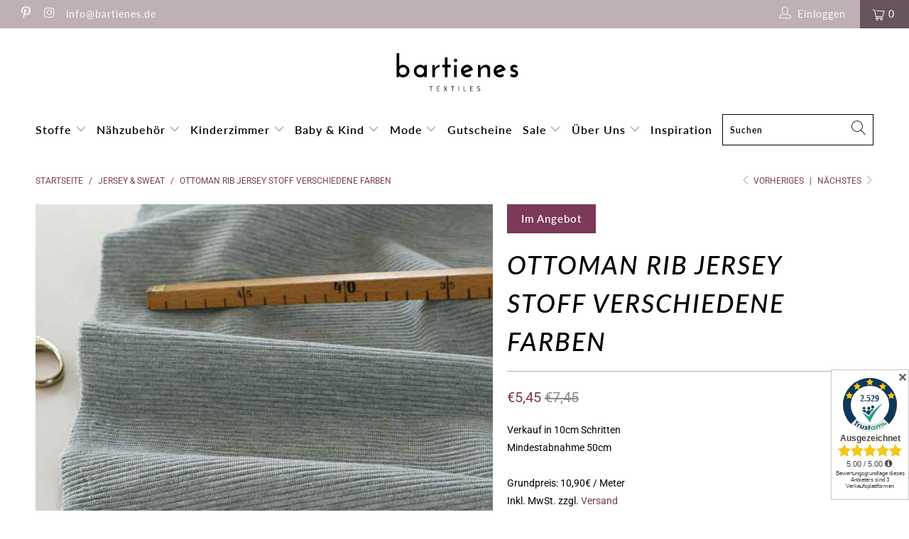

--- FILE ---
content_type: text/html; charset=utf-8
request_url: https://www.bartienes.de/collections/jersey-stoff/products/ottoman-rib-jersey?variant=39554162294853
body_size: 41108
content:


 <!DOCTYPE html>
<html lang="de"> <head>


<script src="https://consenttool.haendlerbund.de/app.js?apiKey=ee3048efab52ac1bf8b1b4dbe4c227069caf5d8d4d207889&amp;domain=5ef030f&amp;lang=de_DE" referrerpolicy="origin"></script> <script data-cmp-ab="1">
    window.cmp_block_inline = false;      //true = blocking of inline scripts
    window.cmp_block_unkown = true;      //true = blocking of unknown external scripts/iframes
    window.cmp_block_sync = false;        //true = blocking of synchronous scripts
    window.cmp_block_img = false;        //true = blocking of images
    window.cmp_block_samedomain = false; //true = blocking of scripts/iframes/images from the same domain
    window.cmp_block_ignoredomains = ["paypal.com", "paypalobjects.com", "amazon.com", "payments-amazon.com", "google.com”, “gstatic.com"]; // list of domains that should not be blocked</script> <meta name="google-site-verification" content="usyM-sMqNHdDgh65Z5RHsehENcwBdcqpPQWSvt8jIEE" /> <script>
    // Set to the same value as the web property used on the site
var gaProperty = 'UA-135632225-1';
 
// Disable tracking if the opt-out cookie exists.
var disableStr = 'ga-disable-' + gaProperty;
if (document.cookie.indexOf(disableStr + '=true') > -1) {
  window[disableStr] = true;
}
 
// Opt-out function
function gaOptout() {
  document.cookie = disableStr + '=true; expires=Thu, 31 Dec 2099 23:59:59 UTC; path=/';
  window[disableStr] = true;
}</script> <meta charset="utf-8"> <meta http-equiv="cleartype" content="on"> <meta name="robots" content="index,follow"> <!-- Mobile Specific Metas --> <meta name="HandheldFriendly" content="True"> <meta name="MobileOptimized" content="320"> <meta name="viewport" content="width=device-width,initial-scale=1"> <meta name="theme-color" content="#ffffff"> <title>
      Rippenjersey Ottoman Rib Jersey in tollen Farben kaufen - Bartienes</title> <link rel="preconnect dns-prefetch" href="https://fonts.shopifycdn.com" /> <link rel="preconnect dns-prefetch" href="https://cdn.shopify.com" /> <link rel="preconnect dns-prefetch" href="https://v.shopify.com" /> <link rel="preconnect dns-prefetch" href="https://cdn.shopifycloud.com" /> <link rel="preconnect dns-prefetch" href="https://productreviews.shopifycdn.com" /> <link rel="stylesheet" href="https://cdnjs.cloudflare.com/ajax/libs/fancybox/3.5.6/jquery.fancybox.css"> <!-- Stylesheets for Turbo 4.1.2 --> <link href="//www.bartienes.de/cdn/shop/t/19/assets/styles.scss.css?v=82918673756144382771762539223" rel="stylesheet" type="text/css" media="all" /> <script>
      window.lazySizesConfig = window.lazySizesConfig || {};

      lazySizesConfig.expand = 300;
      lazySizesConfig.loadHidden = false;

      /*! lazysizes - v4.1.4 */
      !function(a,b){var c=b(a,a.document);a.lazySizes=c,"object"==typeof module&&module.exports&&(module.exports=c)}(window,function(a,b){"use strict";if(b.getElementsByClassName){var c,d,e=b.documentElement,f=a.Date,g=a.HTMLPictureElement,h="addEventListener",i="getAttribute",j=a[h],k=a.setTimeout,l=a.requestAnimationFrame||k,m=a.requestIdleCallback,n=/^picture$/i,o=["load","error","lazyincluded","_lazyloaded"],p={},q=Array.prototype.forEach,r=function(a,b){return p[b]||(p[b]=new RegExp("(\\s|^)"+b+"(\\s|$)")),p[b].test(a[i]("class")||"")&&p[b]},s=function(a,b){r(a,b)||a.setAttribute("class",(a[i]("class")||"").trim()+" "+b)},t=function(a,b){var c;(c=r(a,b))&&a.setAttribute("class",(a[i]("class")||"").replace(c," "))},u=function(a,b,c){var d=c?h:"removeEventListener";c&&u(a,b),o.forEach(function(c){a[d](c,b)})},v=function(a,d,e,f,g){var h=b.createEvent("Event");return e||(e={}),e.instance=c,h.initEvent(d,!f,!g),h.detail=e,a.dispatchEvent(h),h},w=function(b,c){var e;!g&&(e=a.picturefill||d.pf)?(c&&c.src&&!b[i]("srcset")&&b.setAttribute("srcset",c.src),e({reevaluate:!0,elements:[b]})):c&&c.src&&(b.src=c.src)},x=function(a,b){return(getComputedStyle(a,null)||{})[b]},y=function(a,b,c){for(c=c||a.offsetWidth;c<d.minSize&&b&&!a._lazysizesWidth;)c=b.offsetWidth,b=b.parentNode;return c},z=function(){var a,c,d=[],e=[],f=d,g=function(){var b=f;for(f=d.length?e:d,a=!0,c=!1;b.length;)b.shift()();a=!1},h=function(d,e){a&&!e?d.apply(this,arguments):(f.push(d),c||(c=!0,(b.hidden?k:l)(g)))};return h._lsFlush=g,h}(),A=function(a,b){return b?function(){z(a)}:function(){var b=this,c=arguments;z(function(){a.apply(b,c)})}},B=function(a){var b,c=0,e=d.throttleDelay,g=d.ricTimeout,h=function(){b=!1,c=f.now(),a()},i=m&&g>49?function(){m(h,{timeout:g}),g!==d.ricTimeout&&(g=d.ricTimeout)}:A(function(){k(h)},!0);return function(a){var d;(a=a===!0)&&(g=33),b||(b=!0,d=e-(f.now()-c),0>d&&(d=0),a||9>d?i():k(i,d))}},C=function(a){var b,c,d=99,e=function(){b=null,a()},g=function(){var a=f.now()-c;d>a?k(g,d-a):(m||e)(e)};return function(){c=f.now(),b||(b=k(g,d))}};!function(){var b,c={lazyClass:"lazyload",loadedClass:"lazyloaded",loadingClass:"lazyloading",preloadClass:"lazypreload",errorClass:"lazyerror",autosizesClass:"lazyautosizes",srcAttr:"data-src",srcsetAttr:"data-srcset",sizesAttr:"data-sizes",minSize:40,customMedia:{},init:!0,expFactor:1.5,hFac:.8,loadMode:2,loadHidden:!0,ricTimeout:0,throttleDelay:125};d=a.lazySizesConfig||a.lazysizesConfig||{};for(b in c)b in d||(d[b]=c[b]);a.lazySizesConfig=d,k(function(){d.init&&F()})}();var D=function(){var g,l,m,o,p,y,D,F,G,H,I,J,K,L,M=/^img$/i,N=/^iframe$/i,O="onscroll"in a&&!/(gle|ing)bot/.test(navigator.userAgent),P=0,Q=0,R=0,S=-1,T=function(a){R--,a&&a.target&&u(a.target,T),(!a||0>R||!a.target)&&(R=0)},U=function(a,c){var d,f=a,g="hidden"==x(b.body,"visibility")||"hidden"!=x(a.parentNode,"visibility")&&"hidden"!=x(a,"visibility");for(F-=c,I+=c,G-=c,H+=c;g&&(f=f.offsetParent)&&f!=b.body&&f!=e;)g=(x(f,"opacity")||1)>0,g&&"visible"!=x(f,"overflow")&&(d=f.getBoundingClientRect(),g=H>d.left&&G<d.right&&I>d.top-1&&F<d.bottom+1);return g},V=function(){var a,f,h,j,k,m,n,p,q,r=c.elements;if((o=d.loadMode)&&8>R&&(a=r.length)){f=0,S++,null==K&&("expand"in d||(d.expand=e.clientHeight>500&&e.clientWidth>500?500:370),J=d.expand,K=J*d.expFactor),K>Q&&1>R&&S>2&&o>2&&!b.hidden?(Q=K,S=0):Q=o>1&&S>1&&6>R?J:P;for(;a>f;f++)if(r[f]&&!r[f]._lazyRace)if(O)if((p=r[f][i]("data-expand"))&&(m=1*p)||(m=Q),q!==m&&(y=innerWidth+m*L,D=innerHeight+m,n=-1*m,q=m),h=r[f].getBoundingClientRect(),(I=h.bottom)>=n&&(F=h.top)<=D&&(H=h.right)>=n*L&&(G=h.left)<=y&&(I||H||G||F)&&(d.loadHidden||"hidden"!=x(r[f],"visibility"))&&(l&&3>R&&!p&&(3>o||4>S)||U(r[f],m))){if(ba(r[f]),k=!0,R>9)break}else!k&&l&&!j&&4>R&&4>S&&o>2&&(g[0]||d.preloadAfterLoad)&&(g[0]||!p&&(I||H||G||F||"auto"!=r[f][i](d.sizesAttr)))&&(j=g[0]||r[f]);else ba(r[f]);j&&!k&&ba(j)}},W=B(V),X=function(a){s(a.target,d.loadedClass),t(a.target,d.loadingClass),u(a.target,Z),v(a.target,"lazyloaded")},Y=A(X),Z=function(a){Y({target:a.target})},$=function(a,b){try{a.contentWindow.location.replace(b)}catch(c){a.src=b}},_=function(a){var b,c=a[i](d.srcsetAttr);(b=d.customMedia[a[i]("data-media")||a[i]("media")])&&a.setAttribute("media",b),c&&a.setAttribute("srcset",c)},aa=A(function(a,b,c,e,f){var g,h,j,l,o,p;(o=v(a,"lazybeforeunveil",b)).defaultPrevented||(e&&(c?s(a,d.autosizesClass):a.setAttribute("sizes",e)),h=a[i](d.srcsetAttr),g=a[i](d.srcAttr),f&&(j=a.parentNode,l=j&&n.test(j.nodeName||"")),p=b.firesLoad||"src"in a&&(h||g||l),o={target:a},p&&(u(a,T,!0),clearTimeout(m),m=k(T,2500),s(a,d.loadingClass),u(a,Z,!0)),l&&q.call(j.getElementsByTagName("source"),_),h?a.setAttribute("srcset",h):g&&!l&&(N.test(a.nodeName)?$(a,g):a.src=g),f&&(h||l)&&w(a,{src:g})),a._lazyRace&&delete a._lazyRace,t(a,d.lazyClass),z(function(){(!p||a.complete&&a.naturalWidth>1)&&(p?T(o):R--,X(o))},!0)}),ba=function(a){var b,c=M.test(a.nodeName),e=c&&(a[i](d.sizesAttr)||a[i]("sizes")),f="auto"==e;(!f&&l||!c||!a[i]("src")&&!a.srcset||a.complete||r(a,d.errorClass)||!r(a,d.lazyClass))&&(b=v(a,"lazyunveilread").detail,f&&E.updateElem(a,!0,a.offsetWidth),a._lazyRace=!0,R++,aa(a,b,f,e,c))},ca=function(){if(!l){if(f.now()-p<999)return void k(ca,999);var a=C(function(){d.loadMode=3,W()});l=!0,d.loadMode=3,W(),j("scroll",function(){3==d.loadMode&&(d.loadMode=2),a()},!0)}};return{_:function(){p=f.now(),c.elements=b.getElementsByClassName(d.lazyClass),g=b.getElementsByClassName(d.lazyClass+" "+d.preloadClass),L=d.hFac,j("scroll",W,!0),j("resize",W,!0),a.MutationObserver?new MutationObserver(W).observe(e,{childList:!0,subtree:!0,attributes:!0}):(e[h]("DOMNodeInserted",W,!0),e[h]("DOMAttrModified",W,!0),setInterval(W,999)),j("hashchange",W,!0),["focus","mouseover","click","load","transitionend","animationend","webkitAnimationEnd"].forEach(function(a){b[h](a,W,!0)}),/d$|^c/.test(b.readyState)?ca():(j("load",ca),b[h]("DOMContentLoaded",W),k(ca,2e4)),c.elements.length?(V(),z._lsFlush()):W()},checkElems:W,unveil:ba}}(),E=function(){var a,c=A(function(a,b,c,d){var e,f,g;if(a._lazysizesWidth=d,d+="px",a.setAttribute("sizes",d),n.test(b.nodeName||""))for(e=b.getElementsByTagName("source"),f=0,g=e.length;g>f;f++)e[f].setAttribute("sizes",d);c.detail.dataAttr||w(a,c.detail)}),e=function(a,b,d){var e,f=a.parentNode;f&&(d=y(a,f,d),e=v(a,"lazybeforesizes",{width:d,dataAttr:!!b}),e.defaultPrevented||(d=e.detail.width,d&&d!==a._lazysizesWidth&&c(a,f,e,d)))},f=function(){var b,c=a.length;if(c)for(b=0;c>b;b++)e(a[b])},g=C(f);return{_:function(){a=b.getElementsByClassName(d.autosizesClass),j("resize",g)},checkElems:g,updateElem:e}}(),F=function(){F.i||(F.i=!0,E._(),D._())};return c={cfg:d,autoSizer:E,loader:D,init:F,uP:w,aC:s,rC:t,hC:r,fire:v,gW:y,rAF:z}}});

      /*! lazysizes - v4.1.4 */
      !function(a,b){var c=function(){b(a.lazySizes),a.removeEventListener("lazyunveilread",c,!0)};b=b.bind(null,a,a.document),"object"==typeof module&&module.exports?b(require("lazysizes")):a.lazySizes?c():a.addEventListener("lazyunveilread",c,!0)}(window,function(a,b,c){"use strict";function d(){this.ratioElems=b.getElementsByClassName("lazyaspectratio"),this._setupEvents(),this.processImages()}if(a.addEventListener){var e,f,g,h=Array.prototype.forEach,i=/^picture$/i,j="data-aspectratio",k="img["+j+"]",l=function(b){return a.matchMedia?(l=function(a){return!a||(matchMedia(a)||{}).matches})(b):a.Modernizr&&Modernizr.mq?!b||Modernizr.mq(b):!b},m=c.aC,n=c.rC,o=c.cfg;d.prototype={_setupEvents:function(){var a=this,c=function(b){b.naturalWidth<36?a.addAspectRatio(b,!0):a.removeAspectRatio(b,!0)},d=function(){a.processImages()};b.addEventListener("load",function(a){a.target.getAttribute&&a.target.getAttribute(j)&&c(a.target)},!0),addEventListener("resize",function(){var b,d=function(){h.call(a.ratioElems,c)};return function(){clearTimeout(b),b=setTimeout(d,99)}}()),b.addEventListener("DOMContentLoaded",d),addEventListener("load",d)},processImages:function(a){var c,d;a||(a=b),c="length"in a&&!a.nodeName?a:a.querySelectorAll(k);for(d=0;d<c.length;d++)c[d].naturalWidth>36?this.removeAspectRatio(c[d]):this.addAspectRatio(c[d])},getSelectedRatio:function(a){var b,c,d,e,f,g=a.parentNode;if(g&&i.test(g.nodeName||""))for(d=g.getElementsByTagName("source"),b=0,c=d.length;c>b;b++)if(e=d[b].getAttribute("data-media")||d[b].getAttribute("media"),o.customMedia[e]&&(e=o.customMedia[e]),l(e)){f=d[b].getAttribute(j);break}return f||a.getAttribute(j)||""},parseRatio:function(){var a=/^\s*([+\d\.]+)(\s*[\/x]\s*([+\d\.]+))?\s*$/,b={};return function(c){var d;return!b[c]&&(d=c.match(a))&&(d[3]?b[c]=d[1]/d[3]:b[c]=1*d[1]),b[c]}}(),addAspectRatio:function(b,c){var d,e=b.offsetWidth,f=b.offsetHeight;return c||m(b,"lazyaspectratio"),36>e&&0>=f?void((e||f&&a.console)&&console.log("Define width or height of image, so we can calculate the other dimension")):(d=this.getSelectedRatio(b),d=this.parseRatio(d),void(d&&(e?b.style.height=e/d+"px":b.style.width=f*d+"px")))},removeAspectRatio:function(a){n(a,"lazyaspectratio"),a.style.height="",a.style.width="",a.removeAttribute(j)}},f=function(){g=a.jQuery||a.Zepto||a.shoestring||a.$,g&&g.fn&&!g.fn.imageRatio&&g.fn.filter&&g.fn.add&&g.fn.find?g.fn.imageRatio=function(){return e.processImages(this.find(k).add(this.filter(k))),this}:g=!1},f(),setTimeout(f),e=new d,a.imageRatio=e,"object"==typeof module&&module.exports?module.exports=e:"function"==typeof define&&define.amd&&define(e)}});

        /*! lazysizes - v4.1.5 */
        !function(a,b){var c=function(){b(a.lazySizes),a.removeEventListener("lazyunveilread",c,!0)};b=b.bind(null,a,a.document),"object"==typeof module&&module.exports?b(require("lazysizes")):a.lazySizes?c():a.addEventListener("lazyunveilread",c,!0)}(window,function(a,b,c){"use strict";if(a.addEventListener){var d=/\s+/g,e=/\s*\|\s+|\s+\|\s*/g,f=/^(.+?)(?:\s+\[\s*(.+?)\s*\])(?:\s+\[\s*(.+?)\s*\])?$/,g=/^\s*\(*\s*type\s*:\s*(.+?)\s*\)*\s*$/,h=/\(|\)|'/,i={contain:1,cover:1},j=function(a){var b=c.gW(a,a.parentNode);return(!a._lazysizesWidth||b>a._lazysizesWidth)&&(a._lazysizesWidth=b),a._lazysizesWidth},k=function(a){var b;return b=(getComputedStyle(a)||{getPropertyValue:function(){}}).getPropertyValue("background-size"),!i[b]&&i[a.style.backgroundSize]&&(b=a.style.backgroundSize),b},l=function(a,b){if(b){var c=b.match(g);c&&c[1]?a.setAttribute("type",c[1]):a.setAttribute("media",lazySizesConfig.customMedia[b]||b)}},m=function(a,c,g){var h=b.createElement("picture"),i=c.getAttribute(lazySizesConfig.sizesAttr),j=c.getAttribute("data-ratio"),k=c.getAttribute("data-optimumx");c._lazybgset&&c._lazybgset.parentNode==c&&c.removeChild(c._lazybgset),Object.defineProperty(g,"_lazybgset",{value:c,writable:!0}),Object.defineProperty(c,"_lazybgset",{value:h,writable:!0}),a=a.replace(d," ").split(e),h.style.display="none",g.className=lazySizesConfig.lazyClass,1!=a.length||i||(i="auto"),a.forEach(function(a){var c,d=b.createElement("source");i&&"auto"!=i&&d.setAttribute("sizes",i),(c=a.match(f))?(d.setAttribute(lazySizesConfig.srcsetAttr,c[1]),l(d,c[2]),l(d,c[3])):d.setAttribute(lazySizesConfig.srcsetAttr,a),h.appendChild(d)}),i&&(g.setAttribute(lazySizesConfig.sizesAttr,i),c.removeAttribute(lazySizesConfig.sizesAttr),c.removeAttribute("sizes")),k&&g.setAttribute("data-optimumx",k),j&&g.setAttribute("data-ratio",j),h.appendChild(g),c.appendChild(h)},n=function(a){if(a.target._lazybgset){var b=a.target,d=b._lazybgset,e=b.currentSrc||b.src;if(e){var f=c.fire(d,"bgsetproxy",{src:e,useSrc:h.test(e)?JSON.stringify(e):e});f.defaultPrevented||(d.style.backgroundImage="url("+f.detail.useSrc+")")}b._lazybgsetLoading&&(c.fire(d,"_lazyloaded",{},!1,!0),delete b._lazybgsetLoading)}};addEventListener("lazybeforeunveil",function(a){var d,e,f;!a.defaultPrevented&&(d=a.target.getAttribute("data-bgset"))&&(f=a.target,e=b.createElement("img"),e.alt="",e._lazybgsetLoading=!0,a.detail.firesLoad=!0,m(d,f,e),setTimeout(function(){c.loader.unveil(e),c.rAF(function(){c.fire(e,"_lazyloaded",{},!0,!0),e.complete&&n({target:e})})}))}),b.addEventListener("load",n,!0),a.addEventListener("lazybeforesizes",function(a){if(a.detail.instance==c&&a.target._lazybgset&&a.detail.dataAttr){var b=a.target._lazybgset,d=k(b);i[d]&&(a.target._lazysizesParentFit=d,c.rAF(function(){a.target.setAttribute("data-parent-fit",d),a.target._lazysizesParentFit&&delete a.target._lazysizesParentFit}))}},!0),b.documentElement.addEventListener("lazybeforesizes",function(a){!a.defaultPrevented&&a.target._lazybgset&&a.detail.instance==c&&(a.detail.width=j(a.target._lazybgset))})}});</script> <meta name="description" content="Trendstoff Ottoman Jersey in weicher Qualität ♥ Nähen Sie stylische und bequeme Kleidung aus schönen Uni Farben für kühlere Tage. Jetzt bestellen." /> <link rel="shortcut icon" type="image/x-icon" href="//www.bartienes.de/cdn/shop/files/Favicon_180x180.png?v=1613574688"> <link rel="apple-touch-icon" href="//www.bartienes.de/cdn/shop/files/Favicon_180x180.png?v=1613574688"/> <link rel="apple-touch-icon" sizes="57x57" href="//www.bartienes.de/cdn/shop/files/Favicon_57x57.png?v=1613574688"/> <link rel="apple-touch-icon" sizes="60x60" href="//www.bartienes.de/cdn/shop/files/Favicon_60x60.png?v=1613574688"/> <link rel="apple-touch-icon" sizes="72x72" href="//www.bartienes.de/cdn/shop/files/Favicon_72x72.png?v=1613574688"/> <link rel="apple-touch-icon" sizes="76x76" href="//www.bartienes.de/cdn/shop/files/Favicon_76x76.png?v=1613574688"/> <link rel="apple-touch-icon" sizes="114x114" href="//www.bartienes.de/cdn/shop/files/Favicon_114x114.png?v=1613574688"/> <link rel="apple-touch-icon" sizes="180x180" href="//www.bartienes.de/cdn/shop/files/Favicon_180x180.png?v=1613574688"/> <link rel="apple-touch-icon" sizes="228x228" href="//www.bartienes.de/cdn/shop/files/Favicon_228x228.png?v=1613574688"/> <link rel="canonical" href="https://www.bartienes.de/products/ottoman-rib-jersey" /> <script>window.performance && window.performance.mark && window.performance.mark('shopify.content_for_header.start');</script><meta name="google-site-verification" content="usyM-sMqNHdDgh65Z5RHsehENcwBdcqpPQWSvt8jIEE">
<meta id="shopify-digital-wallet" name="shopify-digital-wallet" content="/2990538821/digital_wallets/dialog">
<meta name="shopify-checkout-api-token" content="266072bb43e71852467b0a5ec3478985">
<meta id="in-context-paypal-metadata" data-shop-id="2990538821" data-venmo-supported="false" data-environment="production" data-locale="de_DE" data-paypal-v4="true" data-currency="EUR">
<link rel="alternate" type="application/json+oembed" href="https://www.bartienes.de/products/ottoman-rib-jersey.oembed">
<script async="async" src="/checkouts/internal/preloads.js?locale=de-DE"></script>
<link rel="preconnect" href="https://shop.app" crossorigin="anonymous">
<script async="async" src="https://shop.app/checkouts/internal/preloads.js?locale=de-DE&shop_id=2990538821" crossorigin="anonymous"></script>
<script id="shopify-features" type="application/json">{"accessToken":"266072bb43e71852467b0a5ec3478985","betas":["rich-media-storefront-analytics"],"domain":"www.bartienes.de","predictiveSearch":true,"shopId":2990538821,"locale":"de"}</script>
<script>var Shopify = Shopify || {};
Shopify.shop = "bartienes.myshopify.com";
Shopify.locale = "de";
Shopify.currency = {"active":"EUR","rate":"1.0"};
Shopify.country = "DE";
Shopify.theme = {"name":"Update - Preis 07.05.2021","id":120241586245,"schema_name":"Turbo","schema_version":"4.1.2","theme_store_id":null,"role":"main"};
Shopify.theme.handle = "null";
Shopify.theme.style = {"id":null,"handle":null};
Shopify.cdnHost = "www.bartienes.de/cdn";
Shopify.routes = Shopify.routes || {};
Shopify.routes.root = "/";</script>
<script type="module">!function(o){(o.Shopify=o.Shopify||{}).modules=!0}(window);</script>
<script>!function(o){function n(){var o=[];function n(){o.push(Array.prototype.slice.apply(arguments))}return n.q=o,n}var t=o.Shopify=o.Shopify||{};t.loadFeatures=n(),t.autoloadFeatures=n()}(window);</script>
<script>
  window.ShopifyPay = window.ShopifyPay || {};
  window.ShopifyPay.apiHost = "shop.app\/pay";
  window.ShopifyPay.redirectState = null;
</script>
<script id="shop-js-analytics" type="application/json">{"pageType":"product"}</script>
<script defer="defer" async type="module" src="//www.bartienes.de/cdn/shopifycloud/shop-js/modules/v2/client.init-shop-cart-sync_e98Ab_XN.de.esm.js"></script>
<script defer="defer" async type="module" src="//www.bartienes.de/cdn/shopifycloud/shop-js/modules/v2/chunk.common_Pcw9EP95.esm.js"></script>
<script defer="defer" async type="module" src="//www.bartienes.de/cdn/shopifycloud/shop-js/modules/v2/chunk.modal_CzmY4ZhL.esm.js"></script>
<script type="module">
  await import("//www.bartienes.de/cdn/shopifycloud/shop-js/modules/v2/client.init-shop-cart-sync_e98Ab_XN.de.esm.js");
await import("//www.bartienes.de/cdn/shopifycloud/shop-js/modules/v2/chunk.common_Pcw9EP95.esm.js");
await import("//www.bartienes.de/cdn/shopifycloud/shop-js/modules/v2/chunk.modal_CzmY4ZhL.esm.js");

  window.Shopify.SignInWithShop?.initShopCartSync?.({"fedCMEnabled":true,"windoidEnabled":true});

</script>
<script>
  window.Shopify = window.Shopify || {};
  if (!window.Shopify.featureAssets) window.Shopify.featureAssets = {};
  window.Shopify.featureAssets['shop-js'] = {"shop-cart-sync":["modules/v2/client.shop-cart-sync_DazCVyJ3.de.esm.js","modules/v2/chunk.common_Pcw9EP95.esm.js","modules/v2/chunk.modal_CzmY4ZhL.esm.js"],"init-fed-cm":["modules/v2/client.init-fed-cm_D0AulfmK.de.esm.js","modules/v2/chunk.common_Pcw9EP95.esm.js","modules/v2/chunk.modal_CzmY4ZhL.esm.js"],"shop-cash-offers":["modules/v2/client.shop-cash-offers_BISyWFEA.de.esm.js","modules/v2/chunk.common_Pcw9EP95.esm.js","modules/v2/chunk.modal_CzmY4ZhL.esm.js"],"shop-login-button":["modules/v2/client.shop-login-button_D_c1vx_E.de.esm.js","modules/v2/chunk.common_Pcw9EP95.esm.js","modules/v2/chunk.modal_CzmY4ZhL.esm.js"],"pay-button":["modules/v2/client.pay-button_CHADzJ4g.de.esm.js","modules/v2/chunk.common_Pcw9EP95.esm.js","modules/v2/chunk.modal_CzmY4ZhL.esm.js"],"shop-button":["modules/v2/client.shop-button_CQnD2U3v.de.esm.js","modules/v2/chunk.common_Pcw9EP95.esm.js","modules/v2/chunk.modal_CzmY4ZhL.esm.js"],"avatar":["modules/v2/client.avatar_BTnouDA3.de.esm.js"],"init-windoid":["modules/v2/client.init-windoid_CmA0-hrC.de.esm.js","modules/v2/chunk.common_Pcw9EP95.esm.js","modules/v2/chunk.modal_CzmY4ZhL.esm.js"],"init-shop-for-new-customer-accounts":["modules/v2/client.init-shop-for-new-customer-accounts_BCzC_Mib.de.esm.js","modules/v2/client.shop-login-button_D_c1vx_E.de.esm.js","modules/v2/chunk.common_Pcw9EP95.esm.js","modules/v2/chunk.modal_CzmY4ZhL.esm.js"],"init-shop-email-lookup-coordinator":["modules/v2/client.init-shop-email-lookup-coordinator_DYzOit4u.de.esm.js","modules/v2/chunk.common_Pcw9EP95.esm.js","modules/v2/chunk.modal_CzmY4ZhL.esm.js"],"init-shop-cart-sync":["modules/v2/client.init-shop-cart-sync_e98Ab_XN.de.esm.js","modules/v2/chunk.common_Pcw9EP95.esm.js","modules/v2/chunk.modal_CzmY4ZhL.esm.js"],"shop-toast-manager":["modules/v2/client.shop-toast-manager_Bc-1elH8.de.esm.js","modules/v2/chunk.common_Pcw9EP95.esm.js","modules/v2/chunk.modal_CzmY4ZhL.esm.js"],"init-customer-accounts":["modules/v2/client.init-customer-accounts_CqlRHmZs.de.esm.js","modules/v2/client.shop-login-button_D_c1vx_E.de.esm.js","modules/v2/chunk.common_Pcw9EP95.esm.js","modules/v2/chunk.modal_CzmY4ZhL.esm.js"],"init-customer-accounts-sign-up":["modules/v2/client.init-customer-accounts-sign-up_DZmBw6yB.de.esm.js","modules/v2/client.shop-login-button_D_c1vx_E.de.esm.js","modules/v2/chunk.common_Pcw9EP95.esm.js","modules/v2/chunk.modal_CzmY4ZhL.esm.js"],"shop-follow-button":["modules/v2/client.shop-follow-button_Cx-w7rSq.de.esm.js","modules/v2/chunk.common_Pcw9EP95.esm.js","modules/v2/chunk.modal_CzmY4ZhL.esm.js"],"checkout-modal":["modules/v2/client.checkout-modal_Djjmh8qM.de.esm.js","modules/v2/chunk.common_Pcw9EP95.esm.js","modules/v2/chunk.modal_CzmY4ZhL.esm.js"],"shop-login":["modules/v2/client.shop-login_DMZMgoZf.de.esm.js","modules/v2/chunk.common_Pcw9EP95.esm.js","modules/v2/chunk.modal_CzmY4ZhL.esm.js"],"lead-capture":["modules/v2/client.lead-capture_SqejaEd8.de.esm.js","modules/v2/chunk.common_Pcw9EP95.esm.js","modules/v2/chunk.modal_CzmY4ZhL.esm.js"],"payment-terms":["modules/v2/client.payment-terms_DUeEqFTJ.de.esm.js","modules/v2/chunk.common_Pcw9EP95.esm.js","modules/v2/chunk.modal_CzmY4ZhL.esm.js"]};
</script>
<script id="__st">var __st={"a":2990538821,"offset":3600,"reqid":"5b303540-b109-4671-a8ef-61c14c5b9f1e-1769377091","pageurl":"www.bartienes.de\/collections\/jersey-stoff\/products\/ottoman-rib-jersey?variant=39554162294853","u":"eb1a38b26181","p":"product","rtyp":"product","rid":6641754341445};</script>
<script>window.ShopifyPaypalV4VisibilityTracking = true;</script>
<script id="captcha-bootstrap">!function(){'use strict';const t='contact',e='account',n='new_comment',o=[[t,t],['blogs',n],['comments',n],[t,'customer']],c=[[e,'customer_login'],[e,'guest_login'],[e,'recover_customer_password'],[e,'create_customer']],r=t=>t.map((([t,e])=>`form[action*='/${t}']:not([data-nocaptcha='true']) input[name='form_type'][value='${e}']`)).join(','),a=t=>()=>t?[...document.querySelectorAll(t)].map((t=>t.form)):[];function s(){const t=[...o],e=r(t);return a(e)}const i='password',u='form_key',d=['recaptcha-v3-token','g-recaptcha-response','h-captcha-response',i],f=()=>{try{return window.sessionStorage}catch{return}},m='__shopify_v',_=t=>t.elements[u];function p(t,e,n=!1){try{const o=window.sessionStorage,c=JSON.parse(o.getItem(e)),{data:r}=function(t){const{data:e,action:n}=t;return t[m]||n?{data:e,action:n}:{data:t,action:n}}(c);for(const[e,n]of Object.entries(r))t.elements[e]&&(t.elements[e].value=n);n&&o.removeItem(e)}catch(o){console.error('form repopulation failed',{error:o})}}const l='form_type',E='cptcha';function T(t){t.dataset[E]=!0}const w=window,h=w.document,L='Shopify',v='ce_forms',y='captcha';let A=!1;((t,e)=>{const n=(g='f06e6c50-85a8-45c8-87d0-21a2b65856fe',I='https://cdn.shopify.com/shopifycloud/storefront-forms-hcaptcha/ce_storefront_forms_captcha_hcaptcha.v1.5.2.iife.js',D={infoText:'Durch hCaptcha geschützt',privacyText:'Datenschutz',termsText:'Allgemeine Geschäftsbedingungen'},(t,e,n)=>{const o=w[L][v],c=o.bindForm;if(c)return c(t,g,e,D).then(n);var r;o.q.push([[t,g,e,D],n]),r=I,A||(h.body.append(Object.assign(h.createElement('script'),{id:'captcha-provider',async:!0,src:r})),A=!0)});var g,I,D;w[L]=w[L]||{},w[L][v]=w[L][v]||{},w[L][v].q=[],w[L][y]=w[L][y]||{},w[L][y].protect=function(t,e){n(t,void 0,e),T(t)},Object.freeze(w[L][y]),function(t,e,n,w,h,L){const[v,y,A,g]=function(t,e,n){const i=e?o:[],u=t?c:[],d=[...i,...u],f=r(d),m=r(i),_=r(d.filter((([t,e])=>n.includes(e))));return[a(f),a(m),a(_),s()]}(w,h,L),I=t=>{const e=t.target;return e instanceof HTMLFormElement?e:e&&e.form},D=t=>v().includes(t);t.addEventListener('submit',(t=>{const e=I(t);if(!e)return;const n=D(e)&&!e.dataset.hcaptchaBound&&!e.dataset.recaptchaBound,o=_(e),c=g().includes(e)&&(!o||!o.value);(n||c)&&t.preventDefault(),c&&!n&&(function(t){try{if(!f())return;!function(t){const e=f();if(!e)return;const n=_(t);if(!n)return;const o=n.value;o&&e.removeItem(o)}(t);const e=Array.from(Array(32),(()=>Math.random().toString(36)[2])).join('');!function(t,e){_(t)||t.append(Object.assign(document.createElement('input'),{type:'hidden',name:u})),t.elements[u].value=e}(t,e),function(t,e){const n=f();if(!n)return;const o=[...t.querySelectorAll(`input[type='${i}']`)].map((({name:t})=>t)),c=[...d,...o],r={};for(const[a,s]of new FormData(t).entries())c.includes(a)||(r[a]=s);n.setItem(e,JSON.stringify({[m]:1,action:t.action,data:r}))}(t,e)}catch(e){console.error('failed to persist form',e)}}(e),e.submit())}));const S=(t,e)=>{t&&!t.dataset[E]&&(n(t,e.some((e=>e===t))),T(t))};for(const o of['focusin','change'])t.addEventListener(o,(t=>{const e=I(t);D(e)&&S(e,y())}));const B=e.get('form_key'),M=e.get(l),P=B&&M;t.addEventListener('DOMContentLoaded',(()=>{const t=y();if(P)for(const e of t)e.elements[l].value===M&&p(e,B);[...new Set([...A(),...v().filter((t=>'true'===t.dataset.shopifyCaptcha))])].forEach((e=>S(e,t)))}))}(h,new URLSearchParams(w.location.search),n,t,e,['guest_login'])})(!0,!0)}();</script>
<script integrity="sha256-4kQ18oKyAcykRKYeNunJcIwy7WH5gtpwJnB7kiuLZ1E=" data-source-attribution="shopify.loadfeatures" defer="defer" src="//www.bartienes.de/cdn/shopifycloud/storefront/assets/storefront/load_feature-a0a9edcb.js" crossorigin="anonymous"></script>
<script crossorigin="anonymous" defer="defer" src="//www.bartienes.de/cdn/shopifycloud/storefront/assets/shopify_pay/storefront-65b4c6d7.js?v=20250812"></script>
<script data-source-attribution="shopify.dynamic_checkout.dynamic.init">var Shopify=Shopify||{};Shopify.PaymentButton=Shopify.PaymentButton||{isStorefrontPortableWallets:!0,init:function(){window.Shopify.PaymentButton.init=function(){};var t=document.createElement("script");t.src="https://www.bartienes.de/cdn/shopifycloud/portable-wallets/latest/portable-wallets.de.js",t.type="module",document.head.appendChild(t)}};
</script>
<script data-source-attribution="shopify.dynamic_checkout.buyer_consent">
  function portableWalletsHideBuyerConsent(e){var t=document.getElementById("shopify-buyer-consent"),n=document.getElementById("shopify-subscription-policy-button");t&&n&&(t.classList.add("hidden"),t.setAttribute("aria-hidden","true"),n.removeEventListener("click",e))}function portableWalletsShowBuyerConsent(e){var t=document.getElementById("shopify-buyer-consent"),n=document.getElementById("shopify-subscription-policy-button");t&&n&&(t.classList.remove("hidden"),t.removeAttribute("aria-hidden"),n.addEventListener("click",e))}window.Shopify?.PaymentButton&&(window.Shopify.PaymentButton.hideBuyerConsent=portableWalletsHideBuyerConsent,window.Shopify.PaymentButton.showBuyerConsent=portableWalletsShowBuyerConsent);
</script>
<script data-source-attribution="shopify.dynamic_checkout.cart.bootstrap">document.addEventListener("DOMContentLoaded",(function(){function t(){return document.querySelector("shopify-accelerated-checkout-cart, shopify-accelerated-checkout")}if(t())Shopify.PaymentButton.init();else{new MutationObserver((function(e,n){t()&&(Shopify.PaymentButton.init(),n.disconnect())})).observe(document.body,{childList:!0,subtree:!0})}}));
</script>
<link id="shopify-accelerated-checkout-styles" rel="stylesheet" media="screen" href="https://www.bartienes.de/cdn/shopifycloud/portable-wallets/latest/accelerated-checkout-backwards-compat.css" crossorigin="anonymous">
<style id="shopify-accelerated-checkout-cart">
        #shopify-buyer-consent {
  margin-top: 1em;
  display: inline-block;
  width: 100%;
}

#shopify-buyer-consent.hidden {
  display: none;
}

#shopify-subscription-policy-button {
  background: none;
  border: none;
  padding: 0;
  text-decoration: underline;
  font-size: inherit;
  cursor: pointer;
}

#shopify-subscription-policy-button::before {
  box-shadow: none;
}

      </style>

<script>window.performance && window.performance.mark && window.performance.mark('shopify.content_for_header.end');</script>

    

<meta name="author" content="Bartienes">
<meta property="og:url" content="https://www.bartienes.de/products/ottoman-rib-jersey">
<meta property="og:site_name" content="Bartienes"> <meta property="og:type" content="product"> <meta property="og:title" content="Ottoman Rib Jersey Stoff verschiedene Farben"> <meta property="og:image" content="https://www.bartienes.de/cdn/shop/products/ottoman-jersey-meterware-hell-grau-bartienes_600x.jpg?v=1632854128"> <meta property="og:image:secure_url" content="https://www.bartienes.de/cdn/shop/products/ottoman-jersey-meterware-hell-grau-bartienes_600x.jpg?v=1632854128"> <meta property="og:image:width" content="1024"> <meta property="og:image:height" content="1024"> <meta property="og:image" content="https://www.bartienes.de/cdn/shop/products/ottoman-rib-jersey-hellgrau-meliert-bartienes_600x.jpg?v=1632854129"> <meta property="og:image:secure_url" content="https://www.bartienes.de/cdn/shop/products/ottoman-rib-jersey-hellgrau-meliert-bartienes_600x.jpg?v=1632854129"> <meta property="og:image:width" content="696"> <meta property="og:image:height" content="1024"> <meta property="og:image" content="https://www.bartienes.de/cdn/shop/products/ottoman-jersey-passende-buendchenstoffe-bartienes_600x.jpg?v=1633535671"> <meta property="og:image:secure_url" content="https://www.bartienes.de/cdn/shop/products/ottoman-jersey-passende-buendchenstoffe-bartienes_600x.jpg?v=1633535671"> <meta property="og:image:width" content="1024"> <meta property="og:image:height" content="1024"> <meta property="product:price:amount" content="1,09"> <meta property="product:price:currency" content="EUR"> <meta property="og:description" content="Trendstoff Ottoman Jersey in weicher Qualität ♥ Nähen Sie stylische und bequeme Kleidung aus schönen Uni Farben für kühlere Tage. Jetzt bestellen.">




<meta name="twitter:card" content="summary"> <meta name="twitter:title" content="Ottoman Rib Jersey Stoff verschiedene Farben"> <meta name="twitter:description" content="Ottoman Rippenjersey Meterware in weicher und elastischer Qualität zum Nähen stylischer Kleidung für alle Altersklassen. Die Querrippe hat einen tollen plastischen Effekt, der diesen Stoff sehr modern macht und bewußt für die Gestaltung genutzt werden kann, zum Beispiel bei Oversize-Pullis, Leggings und Beanies. Neben der tollen Optik überzeugt der Ribstrick auch mit inneren Werten: Er ist schadstoffgeprüft, hat einen angenehmen Tragekomfort und ist etwas dicker als die einfachen Jerseys. Ideal also zum Nähen von unisex Kleidung für Babys, Kinder und Erwachsene für kühlere Tage. Die Bündchenfarben mit den gleichen Namen passen jeweils. Unsere Kundin christin schreibt dazu: &quot;Soooooo schön, fasst sich super an und sieht aus wie abgebildet. Jederzeit wieder&quot; 5 von 5 Sternen, in unserem etsy Shop am 30. April 2022 Eigenschaften: Material: 95 % Baumwolle, 5 % Elasthan (schadstoffgeprüft nach ÖkoTex Standard 100, Prüfnummer 1802023 Centexbel) Breite: ca."> <meta name="twitter:image" content="https://www.bartienes.de/cdn/shop/products/ottoman-jersey-meterware-hell-grau-bartienes_240x.jpg?v=1632854128"> <meta name="twitter:image:width" content="240"> <meta name="twitter:image:height" content="240"> <link rel="prev" href="/collections/jersey-stoff/products/buendchenstoff-glatt"> <link rel="next" href="/collections/jersey-stoff/products/baumwolljersey-garngefaerbte-streifen"> <meta name="p:domain_verify" content="3fb1ee3b9eca14f0cd36b768a212cc11"/><!-- BEGIN app block: shopify://apps/magical-vacations/blocks/magical-vacation-mode/0e1e5a21-6730-48a6-a159-50aec253b0fd --><style>
  :root {
    --mav-font-family: "system_ui"
    , -apple-system, 'Segoe UI', Roboto, 'Helvetica Neue', 'Noto Sans', 'Liberation Sans', Arial, sans-serif, 'Apple Color Emoji', 'Segoe UI Emoji', 'Segoe UI Symbol', 'Noto Color Emoji';
    --mav-font-style: normal;
    --mav-font-weight: 400;
    --mav-font-size-100: 14px;
    --mav-border-radius-1: 4px;
    --mav-border-radius-image: 4px;
    --mav-button-padding-x: 16px;
    --mav-button-padding-y: 7px;
    --mav-color-text: #1f2124;
    --mav-color-bg: #ffffff;
    --mav-color-bg-hover: #f1f2f4;
    --mav-color-bg-input: #ffffff;
    --mav-color-border-strong: #aeb4b9;
    --mav-color-bg-primary: #007a5c;
    --mav-color-bg-primary-hover: #125443;
    --mav-color-border-primary: #007a5c;
    --mav-color-text-on-color: #ffffff;
    --mav-color-text-interactive: #2463bc;
    --mav-color-text-interactive-hover: #144995;
    --mav-color-text-subdued: #6d7175;
    --mav-color-border-critical: ;
    --mav-color-bg-critical-subdued: ;
    --mav-color-text-critical: rgba(197, 40, 12, 1);
  }
</style><magical-vacation-mode data-id="AWEdISkRQd21qa05ZZ__7457738957953183798">
    <script type="application/json" id="scriptData">
      {
        "shop": "https://www.bartienes.de",
        "cart_url": "/cart",
        "rules" : [],
        "rules_order" : [{"id":"gid:\/\/shopify\/Metaobject\/232207221001","status":"draft"}],
        "message_dynamic_content" : {"shop_name" : "Bartienes\n","last_item_placeholder" : ""
        },
        "display_settings": {"banner":{"bannerPosition":"center"}},
        "display_text": {"banner":{"email_address_label":"Email address","email_address_placeholder":"Email address","email_submit":"Sign up","popup_dismiss":"Dismiss"},"inlineForm":{"email_address_label":"Email address","email_address_placeholder":"Email address","email_submit":"Sign up","popup_dismiss":"Dismiss"},"feedback":{"form_submitted":"Thank you"}},
        "email_form_banner": "\u003cform method=\"post\" action=\"\/contact#vacation-banner-form-body\" id=\"vacation-banner-form-body\" accept-charset=\"UTF-8\" class=\"vacation-banner-form-body\"\u003e\u003cinput type=\"hidden\" name=\"form_type\" value=\"customer\" \/\u003e\u003cinput type=\"hidden\" name=\"utf8\" value=\"✓\" \/\u003e\n    \u003cinput\n      type=\"email\"\n      required\n      class=\"required\"\n      name=\"contact[email]\"\n      placeholder=\"Email address\" \/\u003e\n    \u003cinput\n      type=\"hidden\"\n      name=\"contact[tags]\"\n      value=\"vacation-mode\" \/\u003e\n    \u003cinput\n      class=\"vacation-banner-button vacation-banner-button--submit\"\n      type=\"submit\"\n      value=\"Sign up\" \/\u003e\n  \u003c\/form\u003e\n",
        "email_form_inline": "\u003cform method=\"post\" action=\"\/contact#vacation-banner-form-body\" id=\"vacation-banner-form-body\" accept-charset=\"UTF-8\" class=\"vacation-banner-form-body\"\u003e\u003cinput type=\"hidden\" name=\"form_type\" value=\"customer\" \/\u003e\u003cinput type=\"hidden\" name=\"utf8\" value=\"✓\" \/\u003e\n    \u003cinput\n      type=\"email\"\n      required\n      class=\"required\"\n      name=\"contact[email]\"\n      placeholder=\"Email address\" \/\u003e\n    \u003cinput\n      type=\"hidden\"\n      name=\"contact[tags]\"\n      value=\"vacation-mode\" \/\u003e\n    \u003cinput\n      class=\"vacation-banner-button vacation-banner-button--submit\"\n      type=\"submit\"\n      value=\"Sign up\" \/\u003e\n  \u003c\/form\u003e\n",
        "locale": {
          "required": "Required",
          "required_prompt": "Please complete this required field."
        }
      }
    </script>
  
<script>
    (function () {
      function getCurrentCurrency() {
        return Shopify.currency.active;
      }

      window.currentCurrency = getCurrentCurrency();
    })();
  </script>
</magical-vacation-mode>

<!-- END app block --><!-- BEGIN app block: shopify://apps/judge-me-reviews/blocks/judgeme_core/61ccd3b1-a9f2-4160-9fe9-4fec8413e5d8 --><!-- Start of Judge.me Core -->






<link rel="dns-prefetch" href="https://cdnwidget.judge.me">
<link rel="dns-prefetch" href="https://cdn.judge.me">
<link rel="dns-prefetch" href="https://cdn1.judge.me">
<link rel="dns-prefetch" href="https://api.judge.me">

<script data-cfasync='false' class='jdgm-settings-script'>window.jdgmSettings={"pagination":5,"disable_web_reviews":false,"badge_no_review_text":"Keine Bewertungen","badge_n_reviews_text":"{{ n }} Bewertung/Bewertungen","hide_badge_preview_if_no_reviews":true,"badge_hide_text":false,"enforce_center_preview_badge":false,"widget_title":"Kundenbewertungen","widget_open_form_text":"Bewertung schreiben","widget_close_form_text":"Bewertung abbrechen","widget_refresh_page_text":"Seite aktualisieren","widget_summary_text":"Basierend auf {{ number_of_reviews }} Bewertung/Bewertungen","widget_no_review_text":"Schreiben Sie die erste Bewertung","widget_name_field_text":"Anzeigename","widget_verified_name_field_text":"Verifizierter Name (öffentlich)","widget_name_placeholder_text":"Anzeigename","widget_required_field_error_text":"Dieses Feld ist erforderlich.","widget_email_field_text":"E-Mail-Adresse","widget_verified_email_field_text":"Verifizierte E-Mail (privat, kann nicht bearbeitet werden)","widget_email_placeholder_text":"Ihre E-Mail-Adresse","widget_email_field_error_text":"Bitte geben Sie eine gültige E-Mail-Adresse ein.","widget_rating_field_text":"Bewertung","widget_review_title_field_text":"Bewertungstitel","widget_review_title_placeholder_text":"Geben Sie Ihrer Bewertung einen Titel","widget_review_body_field_text":"Bewertungsinhalt","widget_review_body_placeholder_text":"Beginnen Sie hier zu schreiben...","widget_pictures_field_text":"Bild/Video (optional)","widget_submit_review_text":"Bewertung abschicken","widget_submit_verified_review_text":"Verifizierte Bewertung abschicken","widget_submit_success_msg_with_auto_publish":"Vielen Dank! Bitte aktualisieren Sie die Seite in wenigen Momenten, um Ihre Bewertung zu sehen. Sie können Ihre Bewertung entfernen oder bearbeiten, indem Sie sich bei \u003ca href='https://judge.me/login' target='_blank' rel='nofollow noopener'\u003eJudge.me\u003c/a\u003e anmelden","widget_submit_success_msg_no_auto_publish":"Vielen Dank! Ihre Bewertung wird veröffentlicht, sobald sie vom Shop-Administrator genehmigt wurde. Sie können Ihre Bewertung entfernen oder bearbeiten, indem Sie sich bei \u003ca href='https://judge.me/login' target='_blank' rel='nofollow noopener'\u003eJudge.me\u003c/a\u003e anmelden","widget_show_default_reviews_out_of_total_text":"Es werden {{ n_reviews_shown }} von {{ n_reviews }} Bewertungen angezeigt.","widget_show_all_link_text":"Alle anzeigen","widget_show_less_link_text":"Weniger anzeigen","widget_author_said_text":"{{ reviewer_name }} sagte:","widget_days_text":"vor {{ n }} Tag/Tagen","widget_weeks_text":"vor {{ n }} Woche/Wochen","widget_months_text":"vor {{ n }} Monat/Monaten","widget_years_text":"vor {{ n }} Jahr/Jahren","widget_yesterday_text":"Gestern","widget_today_text":"Heute","widget_replied_text":"\u003e\u003e {{ shop_name }} antwortete:","widget_read_more_text":"Mehr lesen","widget_reviewer_name_as_initial":"","widget_rating_filter_color":"","widget_rating_filter_see_all_text":"Alle Bewertungen anzeigen","widget_sorting_most_recent_text":"Neueste","widget_sorting_highest_rating_text":"Höchste Bewertung","widget_sorting_lowest_rating_text":"Niedrigste Bewertung","widget_sorting_with_pictures_text":"Nur Bilder","widget_sorting_most_helpful_text":"Hilfreichste","widget_open_question_form_text":"Eine Frage stellen","widget_reviews_subtab_text":"Bewertungen","widget_questions_subtab_text":"Fragen","widget_question_label_text":"Frage","widget_answer_label_text":"Antwort","widget_question_placeholder_text":"Schreiben Sie hier Ihre Frage","widget_submit_question_text":"Frage absenden","widget_question_submit_success_text":"Vielen Dank für Ihre Frage! Wir werden Sie benachrichtigen, sobald sie beantwortet wird.","verified_badge_text":"Verifiziert","verified_badge_bg_color":"","verified_badge_text_color":"","verified_badge_placement":"left-of-reviewer-name","widget_review_max_height":"","widget_hide_border":false,"widget_social_share":false,"widget_thumb":false,"widget_review_location_show":false,"widget_location_format":"","all_reviews_include_out_of_store_products":true,"all_reviews_out_of_store_text":"(außerhalb des Shops)","all_reviews_pagination":100,"all_reviews_product_name_prefix_text":"über","enable_review_pictures":true,"enable_question_anwser":false,"widget_theme":"","review_date_format":"dd/mm/yyyy","default_sort_method":"most-recent","widget_product_reviews_subtab_text":"Produktbewertungen","widget_shop_reviews_subtab_text":"Shop-Bewertungen","widget_other_products_reviews_text":"Bewertungen für andere Produkte","widget_store_reviews_subtab_text":"Shop-Bewertungen","widget_no_store_reviews_text":"Dieser Shop hat noch keine Bewertungen erhalten","widget_web_restriction_product_reviews_text":"Dieses Produkt hat noch keine Bewertungen erhalten","widget_no_items_text":"Keine Elemente gefunden","widget_show_more_text":"Mehr anzeigen","widget_write_a_store_review_text":"Shop-Bewertung schreiben","widget_other_languages_heading":"Bewertungen in anderen Sprachen","widget_translate_review_text":"Bewertung übersetzen nach {{ language }}","widget_translating_review_text":"Übersetzung läuft...","widget_show_original_translation_text":"Original anzeigen ({{ language }})","widget_translate_review_failed_text":"Bewertung konnte nicht übersetzt werden.","widget_translate_review_retry_text":"Erneut versuchen","widget_translate_review_try_again_later_text":"Versuchen Sie es später noch einmal","show_product_url_for_grouped_product":false,"widget_sorting_pictures_first_text":"Bilder zuerst","show_pictures_on_all_rev_page_mobile":false,"show_pictures_on_all_rev_page_desktop":false,"floating_tab_hide_mobile_install_preference":false,"floating_tab_button_name":"★ Bewertungen","floating_tab_title":"Lassen Sie Kunden für uns sprechen","floating_tab_button_color":"","floating_tab_button_background_color":"","floating_tab_url":"","floating_tab_url_enabled":false,"floating_tab_tab_style":"text","all_reviews_text_badge_text":"Kunden bewerten uns mit {{ shop.metafields.judgeme.all_reviews_rating | round: 1 }}/5 basierend auf {{ shop.metafields.judgeme.all_reviews_count }} Bewertungen.","all_reviews_text_badge_text_branded_style":"{{ shop.metafields.judgeme.all_reviews_rating | round: 1 }} von 5 Sternen basierend auf {{ shop.metafields.judgeme.all_reviews_count }} Bewertungen","is_all_reviews_text_badge_a_link":false,"show_stars_for_all_reviews_text_badge":false,"all_reviews_text_badge_url":"","all_reviews_text_style":"branded","all_reviews_text_color_style":"judgeme_brand_color","all_reviews_text_color":"#108474","all_reviews_text_show_jm_brand":true,"featured_carousel_show_header":true,"featured_carousel_title":"Lassen Sie Kunden für uns sprechen","testimonials_carousel_title":"Kunden sagen uns","videos_carousel_title":"Echte Kunden-Geschichten","cards_carousel_title":"Kunden sagen uns","featured_carousel_count_text":"aus {{ n }} Bewertungen","featured_carousel_add_link_to_all_reviews_page":false,"featured_carousel_url":"","featured_carousel_show_images":true,"featured_carousel_autoslide_interval":5,"featured_carousel_arrows_on_the_sides":false,"featured_carousel_height":250,"featured_carousel_width":80,"featured_carousel_image_size":0,"featured_carousel_image_height":250,"featured_carousel_arrow_color":"#eeeeee","verified_count_badge_style":"branded","verified_count_badge_orientation":"horizontal","verified_count_badge_color_style":"judgeme_brand_color","verified_count_badge_color":"#108474","is_verified_count_badge_a_link":false,"verified_count_badge_url":"","verified_count_badge_show_jm_brand":true,"widget_rating_preset_default":5,"widget_first_sub_tab":"product-reviews","widget_show_histogram":true,"widget_histogram_use_custom_color":false,"widget_pagination_use_custom_color":false,"widget_star_use_custom_color":false,"widget_verified_badge_use_custom_color":false,"widget_write_review_use_custom_color":false,"picture_reminder_submit_button":"Upload Pictures","enable_review_videos":false,"mute_video_by_default":false,"widget_sorting_videos_first_text":"Videos zuerst","widget_review_pending_text":"Ausstehend","featured_carousel_items_for_large_screen":3,"social_share_options_order":"Facebook,Twitter","remove_microdata_snippet":false,"disable_json_ld":false,"enable_json_ld_products":false,"preview_badge_show_question_text":false,"preview_badge_no_question_text":"Keine Fragen","preview_badge_n_question_text":"{{ number_of_questions }} Frage/Fragen","qa_badge_show_icon":false,"qa_badge_position":"same-row","remove_judgeme_branding":false,"widget_add_search_bar":false,"widget_search_bar_placeholder":"Suchen","widget_sorting_verified_only_text":"Nur verifizierte","featured_carousel_theme":"default","featured_carousel_show_rating":true,"featured_carousel_show_title":true,"featured_carousel_show_body":true,"featured_carousel_show_date":true,"featured_carousel_show_reviewer":false,"featured_carousel_show_product":true,"featured_carousel_header_background_color":"#108474","featured_carousel_header_text_color":"#ffffff","featured_carousel_name_product_separator":"reviewed","featured_carousel_full_star_background":"#108474","featured_carousel_empty_star_background":"#dadada","featured_carousel_vertical_theme_background":"#f9fafb","featured_carousel_verified_badge_enable":true,"featured_carousel_verified_badge_color":"#108474","featured_carousel_border_style":"round","featured_carousel_review_line_length_limit":3,"featured_carousel_more_reviews_button_text":"Mehr Bewertungen lesen","featured_carousel_view_product_button_text":"Produkt ansehen","all_reviews_page_load_reviews_on":"scroll","all_reviews_page_load_more_text":"Mehr Bewertungen laden","disable_fb_tab_reviews":false,"enable_ajax_cdn_cache":false,"widget_public_name_text":"wird öffentlich angezeigt wie","default_reviewer_name":"John Smith","default_reviewer_name_has_non_latin":true,"widget_reviewer_anonymous":"Anonym","medals_widget_title":"Judge.me Bewertungsmedaillen","medals_widget_background_color":"#f9fafb","medals_widget_position":"footer_all_pages","medals_widget_border_color":"#f9fafb","medals_widget_verified_text_position":"left","medals_widget_use_monochromatic_version":false,"medals_widget_elements_color":"#108474","show_reviewer_avatar":true,"widget_invalid_yt_video_url_error_text":"Keine YouTube-Video-URL","widget_max_length_field_error_text":"Bitte geben Sie nicht mehr als {0} Zeichen ein.","widget_show_country_flag":false,"widget_show_collected_via_shop_app":true,"widget_verified_by_shop_badge_style":"light","widget_verified_by_shop_text":"Verifiziert vom Shop","widget_show_photo_gallery":false,"widget_load_with_code_splitting":true,"widget_ugc_install_preference":false,"widget_ugc_title":"Von uns hergestellt, von Ihnen geteilt","widget_ugc_subtitle":"Markieren Sie uns, um Ihr Bild auf unserer Seite zu sehen","widget_ugc_arrows_color":"#ffffff","widget_ugc_primary_button_text":"Jetzt kaufen","widget_ugc_primary_button_background_color":"#108474","widget_ugc_primary_button_text_color":"#ffffff","widget_ugc_primary_button_border_width":"0","widget_ugc_primary_button_border_style":"none","widget_ugc_primary_button_border_color":"#108474","widget_ugc_primary_button_border_radius":"25","widget_ugc_secondary_button_text":"Mehr laden","widget_ugc_secondary_button_background_color":"#ffffff","widget_ugc_secondary_button_text_color":"#108474","widget_ugc_secondary_button_border_width":"2","widget_ugc_secondary_button_border_style":"solid","widget_ugc_secondary_button_border_color":"#108474","widget_ugc_secondary_button_border_radius":"25","widget_ugc_reviews_button_text":"Bewertungen ansehen","widget_ugc_reviews_button_background_color":"#ffffff","widget_ugc_reviews_button_text_color":"#108474","widget_ugc_reviews_button_border_width":"2","widget_ugc_reviews_button_border_style":"solid","widget_ugc_reviews_button_border_color":"#108474","widget_ugc_reviews_button_border_radius":"25","widget_ugc_reviews_button_link_to":"judgeme-reviews-page","widget_ugc_show_post_date":true,"widget_ugc_max_width":"800","widget_rating_metafield_value_type":true,"widget_primary_color":"#7C3958","widget_enable_secondary_color":false,"widget_secondary_color":"#edf5f5","widget_summary_average_rating_text":"{{ average_rating }} von 5","widget_media_grid_title":"Kundenfotos \u0026 -videos","widget_media_grid_see_more_text":"Mehr sehen","widget_round_style":false,"widget_show_product_medals":true,"widget_verified_by_judgeme_text":"Verifiziert von Judge.me","widget_show_store_medals":true,"widget_verified_by_judgeme_text_in_store_medals":"Verifiziert von Judge.me","widget_media_field_exceed_quantity_message":"Entschuldigung, wir können nur {{ max_media }} für eine Bewertung akzeptieren.","widget_media_field_exceed_limit_message":"{{ file_name }} ist zu groß, bitte wählen Sie ein {{ media_type }} kleiner als {{ size_limit }}MB.","widget_review_submitted_text":"Bewertung abgesendet!","widget_question_submitted_text":"Frage abgesendet!","widget_close_form_text_question":"Abbrechen","widget_write_your_answer_here_text":"Schreiben Sie hier Ihre Antwort","widget_enabled_branded_link":true,"widget_show_collected_by_judgeme":true,"widget_reviewer_name_color":"","widget_write_review_text_color":"","widget_write_review_bg_color":"","widget_collected_by_judgeme_text":"gesammelt von Judge.me","widget_pagination_type":"standard","widget_load_more_text":"Mehr laden","widget_load_more_color":"#108474","widget_full_review_text":"Vollständige Bewertung","widget_read_more_reviews_text":"Mehr Bewertungen lesen","widget_read_questions_text":"Fragen lesen","widget_questions_and_answers_text":"Fragen \u0026 Antworten","widget_verified_by_text":"Verifiziert von","widget_verified_text":"Verifiziert","widget_number_of_reviews_text":"{{ number_of_reviews }} Bewertungen","widget_back_button_text":"Zurück","widget_next_button_text":"Weiter","widget_custom_forms_filter_button":"Filter","custom_forms_style":"horizontal","widget_show_review_information":false,"how_reviews_are_collected":"Wie werden Bewertungen gesammelt?","widget_show_review_keywords":false,"widget_gdpr_statement":"Wie wir Ihre Daten verwenden: Wir kontaktieren Sie nur bezüglich der von Ihnen abgegebenen Bewertung und nur, wenn nötig. Durch das Absenden Ihrer Bewertung stimmen Sie den \u003ca href='https://judge.me/terms' target='_blank' rel='nofollow noopener'\u003eNutzungsbedingungen\u003c/a\u003e, der \u003ca href='https://judge.me/privacy' target='_blank' rel='nofollow noopener'\u003eDatenschutzrichtlinie\u003c/a\u003e und den \u003ca href='https://judge.me/content-policy' target='_blank' rel='nofollow noopener'\u003eInhaltsrichtlinien\u003c/a\u003e von Judge.me zu.","widget_multilingual_sorting_enabled":false,"widget_translate_review_content_enabled":false,"widget_translate_review_content_method":"manual","popup_widget_review_selection":"automatically_with_pictures","popup_widget_round_border_style":true,"popup_widget_show_title":true,"popup_widget_show_body":true,"popup_widget_show_reviewer":false,"popup_widget_show_product":true,"popup_widget_show_pictures":true,"popup_widget_use_review_picture":true,"popup_widget_show_on_home_page":true,"popup_widget_show_on_product_page":true,"popup_widget_show_on_collection_page":true,"popup_widget_show_on_cart_page":true,"popup_widget_position":"bottom_left","popup_widget_first_review_delay":5,"popup_widget_duration":5,"popup_widget_interval":5,"popup_widget_review_count":5,"popup_widget_hide_on_mobile":true,"review_snippet_widget_round_border_style":true,"review_snippet_widget_card_color":"#FFFFFF","review_snippet_widget_slider_arrows_background_color":"#FFFFFF","review_snippet_widget_slider_arrows_color":"#000000","review_snippet_widget_star_color":"#108474","show_product_variant":false,"all_reviews_product_variant_label_text":"Variante: ","widget_show_verified_branding":true,"widget_ai_summary_title":"Kunden sagen","widget_ai_summary_disclaimer":"KI-gestützte Bewertungszusammenfassung basierend auf aktuellen Kundenbewertungen","widget_show_ai_summary":false,"widget_show_ai_summary_bg":false,"widget_show_review_title_input":true,"redirect_reviewers_invited_via_email":"external_form","request_store_review_after_product_review":false,"request_review_other_products_in_order":false,"review_form_color_scheme":"default","review_form_corner_style":"square","review_form_star_color":{},"review_form_text_color":"#333333","review_form_background_color":"#ffffff","review_form_field_background_color":"#fafafa","review_form_button_color":{},"review_form_button_text_color":"#ffffff","review_form_modal_overlay_color":"#000000","review_content_screen_title_text":"Wie würden Sie dieses Produkt bewerten?","review_content_introduction_text":"Wir würden uns freuen, wenn Sie etwas über Ihre Erfahrung teilen würden.","store_review_form_title_text":"Wie würden Sie diesen Shop bewerten?","store_review_form_introduction_text":"Wir würden uns freuen, wenn Sie etwas über Ihre Erfahrung teilen würden.","show_review_guidance_text":true,"one_star_review_guidance_text":"Schlecht","five_star_review_guidance_text":"Großartig","customer_information_screen_title_text":"Über Sie","customer_information_introduction_text":"Bitte teilen Sie uns mehr über sich mit.","custom_questions_screen_title_text":"Ihre Erfahrung im Detail","custom_questions_introduction_text":"Hier sind einige Fragen, die uns helfen, mehr über Ihre Erfahrung zu verstehen.","review_submitted_screen_title_text":"Vielen Dank für Ihre Bewertung!","review_submitted_screen_thank_you_text":"Wir verarbeiten sie und sie wird bald im Shop erscheinen.","review_submitted_screen_email_verification_text":"Bitte bestätigen Sie Ihre E-Mail-Adresse, indem Sie auf den Link klicken, den wir Ihnen gerade gesendet haben. Dies hilft uns, die Bewertungen authentisch zu halten.","review_submitted_request_store_review_text":"Möchten Sie Ihre Erfahrung beim Einkaufen bei uns teilen?","review_submitted_review_other_products_text":"Möchten Sie diese Produkte bewerten?","store_review_screen_title_text":"Möchten Sie Ihre Erfahrung mit uns teilen?","store_review_introduction_text":"Wir würden uns freuen, wenn Sie etwas über Ihre Erfahrung teilen würden.","reviewer_media_screen_title_picture_text":"Bild teilen","reviewer_media_introduction_picture_text":"Laden Sie ein Foto hoch, um Ihre Bewertung zu unterstützen.","reviewer_media_screen_title_video_text":"Video teilen","reviewer_media_introduction_video_text":"Laden Sie ein Video hoch, um Ihre Bewertung zu unterstützen.","reviewer_media_screen_title_picture_or_video_text":"Bild oder Video teilen","reviewer_media_introduction_picture_or_video_text":"Laden Sie ein Foto oder Video hoch, um Ihre Bewertung zu unterstützen.","reviewer_media_youtube_url_text":"Fügen Sie hier Ihre Youtube-URL ein","advanced_settings_next_step_button_text":"Weiter","advanced_settings_close_review_button_text":"Schließen","modal_write_review_flow":false,"write_review_flow_required_text":"Erforderlich","write_review_flow_privacy_message_text":"Wir respektieren Ihre Privatsphäre.","write_review_flow_anonymous_text":"Bewertung als anonym","write_review_flow_visibility_text":"Dies wird nicht für andere Kunden sichtbar sein.","write_review_flow_multiple_selection_help_text":"Wählen Sie so viele aus, wie Sie möchten","write_review_flow_single_selection_help_text":"Wählen Sie eine Option","write_review_flow_required_field_error_text":"Dieses Feld ist erforderlich","write_review_flow_invalid_email_error_text":"Bitte geben Sie eine gültige E-Mail-Adresse ein","write_review_flow_max_length_error_text":"Max. {{ max_length }} Zeichen.","write_review_flow_media_upload_text":"\u003cb\u003eZum Hochladen klicken\u003c/b\u003e oder ziehen und ablegen","write_review_flow_gdpr_statement":"Wir kontaktieren Sie nur bei Bedarf bezüglich Ihrer Bewertung. Mit dem Absenden Ihrer Bewertung stimmen Sie unseren \u003ca href='https://judge.me/terms' target='_blank' rel='nofollow noopener'\u003eGeschäftsbedingungen\u003c/a\u003e und unserer \u003ca href='https://judge.me/privacy' target='_blank' rel='nofollow noopener'\u003eDatenschutzrichtlinie\u003c/a\u003e zu.","rating_only_reviews_enabled":false,"show_negative_reviews_help_screen":false,"new_review_flow_help_screen_rating_threshold":3,"negative_review_resolution_screen_title_text":"Erzählen Sie uns mehr","negative_review_resolution_text":"Ihre Erfahrung ist uns wichtig. Falls es Probleme mit Ihrem Kauf gab, sind wir hier, um zu helfen. Zögern Sie nicht, uns zu kontaktieren, wir würden gerne die Gelegenheit haben, die Dinge zu korrigieren.","negative_review_resolution_button_text":"Kontaktieren Sie uns","negative_review_resolution_proceed_with_review_text":"Hinterlassen Sie eine Bewertung","negative_review_resolution_subject":"Problem mit dem Kauf von {{ shop_name }}.{{ order_name }}","preview_badge_collection_page_install_status":false,"widget_review_custom_css":"","preview_badge_custom_css":"","preview_badge_stars_count":"5-stars","featured_carousel_custom_css":"","floating_tab_custom_css":"","all_reviews_widget_custom_css":"","medals_widget_custom_css":"","verified_badge_custom_css":"","all_reviews_text_custom_css":"","transparency_badges_collected_via_store_invite":false,"transparency_badges_from_another_provider":false,"transparency_badges_collected_from_store_visitor":false,"transparency_badges_collected_by_verified_review_provider":false,"transparency_badges_earned_reward":false,"transparency_badges_collected_via_store_invite_text":"Bewertung gesammelt durch eine Einladung zum Shop","transparency_badges_from_another_provider_text":"Bewertung gesammelt von einem anderen Anbieter","transparency_badges_collected_from_store_visitor_text":"Bewertung gesammelt von einem Shop-Besucher","transparency_badges_written_in_google_text":"Bewertung in Google geschrieben","transparency_badges_written_in_etsy_text":"Bewertung in Etsy geschrieben","transparency_badges_written_in_shop_app_text":"Bewertung in Shop App geschrieben","transparency_badges_earned_reward_text":"Bewertung erhielt eine Belohnung für zukünftige Bestellungen","product_review_widget_per_page":10,"widget_store_review_label_text":"Shop-Bewertung","checkout_comment_extension_title_on_product_page":"Customer Comments","checkout_comment_extension_num_latest_comment_show":5,"checkout_comment_extension_format":"name_and_timestamp","checkout_comment_customer_name":"last_initial","checkout_comment_comment_notification":true,"preview_badge_collection_page_install_preference":false,"preview_badge_home_page_install_preference":false,"preview_badge_product_page_install_preference":false,"review_widget_install_preference":"","review_carousel_install_preference":false,"floating_reviews_tab_install_preference":"none","verified_reviews_count_badge_install_preference":false,"all_reviews_text_install_preference":false,"review_widget_best_location":false,"judgeme_medals_install_preference":false,"review_widget_revamp_enabled":false,"review_widget_qna_enabled":false,"review_widget_header_theme":"minimal","review_widget_widget_title_enabled":true,"review_widget_header_text_size":"medium","review_widget_header_text_weight":"regular","review_widget_average_rating_style":"compact","review_widget_bar_chart_enabled":true,"review_widget_bar_chart_type":"numbers","review_widget_bar_chart_style":"standard","review_widget_expanded_media_gallery_enabled":false,"review_widget_reviews_section_theme":"standard","review_widget_image_style":"thumbnails","review_widget_review_image_ratio":"square","review_widget_stars_size":"medium","review_widget_verified_badge":"standard_text","review_widget_review_title_text_size":"medium","review_widget_review_text_size":"medium","review_widget_review_text_length":"medium","review_widget_number_of_columns_desktop":3,"review_widget_carousel_transition_speed":5,"review_widget_custom_questions_answers_display":"always","review_widget_button_text_color":"#FFFFFF","review_widget_text_color":"#000000","review_widget_lighter_text_color":"#7B7B7B","review_widget_corner_styling":"soft","review_widget_review_word_singular":"Bewertung","review_widget_review_word_plural":"Bewertungen","review_widget_voting_label":"Hilfreich?","review_widget_shop_reply_label":"Antwort von {{ shop_name }}:","review_widget_filters_title":"Filter","qna_widget_question_word_singular":"Frage","qna_widget_question_word_plural":"Fragen","qna_widget_answer_reply_label":"Antwort von {{ answerer_name }}:","qna_content_screen_title_text":"Frage dieses Produkts stellen","qna_widget_question_required_field_error_text":"Bitte geben Sie Ihre Frage ein.","qna_widget_flow_gdpr_statement":"Wir kontaktieren Sie nur bei Bedarf bezüglich Ihrer Frage. Mit dem Absenden Ihrer Frage stimmen Sie unseren \u003ca href='https://judge.me/terms' target='_blank' rel='nofollow noopener'\u003eGeschäftsbedingungen\u003c/a\u003e und unserer \u003ca href='https://judge.me/privacy' target='_blank' rel='nofollow noopener'\u003eDatenschutzrichtlinie\u003c/a\u003e zu.","qna_widget_question_submitted_text":"Danke für Ihre Frage!","qna_widget_close_form_text_question":"Schließen","qna_widget_question_submit_success_text":"Wir werden Ihnen per E-Mail informieren, wenn wir Ihre Frage beantworten.","all_reviews_widget_v2025_enabled":false,"all_reviews_widget_v2025_header_theme":"default","all_reviews_widget_v2025_widget_title_enabled":true,"all_reviews_widget_v2025_header_text_size":"medium","all_reviews_widget_v2025_header_text_weight":"regular","all_reviews_widget_v2025_average_rating_style":"compact","all_reviews_widget_v2025_bar_chart_enabled":true,"all_reviews_widget_v2025_bar_chart_type":"numbers","all_reviews_widget_v2025_bar_chart_style":"standard","all_reviews_widget_v2025_expanded_media_gallery_enabled":false,"all_reviews_widget_v2025_show_store_medals":true,"all_reviews_widget_v2025_show_photo_gallery":true,"all_reviews_widget_v2025_show_review_keywords":false,"all_reviews_widget_v2025_show_ai_summary":false,"all_reviews_widget_v2025_show_ai_summary_bg":false,"all_reviews_widget_v2025_add_search_bar":false,"all_reviews_widget_v2025_default_sort_method":"most-recent","all_reviews_widget_v2025_reviews_per_page":10,"all_reviews_widget_v2025_reviews_section_theme":"default","all_reviews_widget_v2025_image_style":"thumbnails","all_reviews_widget_v2025_review_image_ratio":"square","all_reviews_widget_v2025_stars_size":"medium","all_reviews_widget_v2025_verified_badge":"bold_badge","all_reviews_widget_v2025_review_title_text_size":"medium","all_reviews_widget_v2025_review_text_size":"medium","all_reviews_widget_v2025_review_text_length":"medium","all_reviews_widget_v2025_number_of_columns_desktop":3,"all_reviews_widget_v2025_carousel_transition_speed":5,"all_reviews_widget_v2025_custom_questions_answers_display":"always","all_reviews_widget_v2025_show_product_variant":false,"all_reviews_widget_v2025_show_reviewer_avatar":true,"all_reviews_widget_v2025_reviewer_name_as_initial":"","all_reviews_widget_v2025_review_location_show":false,"all_reviews_widget_v2025_location_format":"","all_reviews_widget_v2025_show_country_flag":false,"all_reviews_widget_v2025_verified_by_shop_badge_style":"light","all_reviews_widget_v2025_social_share":false,"all_reviews_widget_v2025_social_share_options_order":"Facebook,Twitter,LinkedIn,Pinterest","all_reviews_widget_v2025_pagination_type":"standard","all_reviews_widget_v2025_button_text_color":"#FFFFFF","all_reviews_widget_v2025_text_color":"#000000","all_reviews_widget_v2025_lighter_text_color":"#7B7B7B","all_reviews_widget_v2025_corner_styling":"soft","all_reviews_widget_v2025_title":"Kundenbewertungen","all_reviews_widget_v2025_ai_summary_title":"Kunden sagen über diesen Shop","all_reviews_widget_v2025_no_review_text":"Schreiben Sie die erste Bewertung","platform":"shopify","branding_url":"https://app.judge.me/reviews","branding_text":"Unterstützt von Judge.me","locale":"en","reply_name":"Bartienes","widget_version":"3.0","footer":true,"autopublish":false,"review_dates":true,"enable_custom_form":false,"shop_locale":"de","enable_multi_locales_translations":false,"show_review_title_input":true,"review_verification_email_status":"always","can_be_branded":false,"reply_name_text":"Bartienes"};</script> <style class='jdgm-settings-style'>﻿.jdgm-xx{left:0}:root{--jdgm-primary-color: #7C3958;--jdgm-secondary-color: rgba(124,57,88,0.1);--jdgm-star-color: #7C3958;--jdgm-write-review-text-color: white;--jdgm-write-review-bg-color: #7C3958;--jdgm-paginate-color: #7C3958;--jdgm-border-radius: 0;--jdgm-reviewer-name-color: #7C3958}.jdgm-histogram__bar-content{background-color:#7C3958}.jdgm-rev[data-verified-buyer=true] .jdgm-rev__icon.jdgm-rev__icon:after,.jdgm-rev__buyer-badge.jdgm-rev__buyer-badge{color:white;background-color:#7C3958}.jdgm-review-widget--small .jdgm-gallery.jdgm-gallery .jdgm-gallery__thumbnail-link:nth-child(8) .jdgm-gallery__thumbnail-wrapper.jdgm-gallery__thumbnail-wrapper:before{content:"Mehr sehen"}@media only screen and (min-width: 768px){.jdgm-gallery.jdgm-gallery .jdgm-gallery__thumbnail-link:nth-child(8) .jdgm-gallery__thumbnail-wrapper.jdgm-gallery__thumbnail-wrapper:before{content:"Mehr sehen"}}.jdgm-prev-badge[data-average-rating='0.00']{display:none !important}.jdgm-author-all-initials{display:none !important}.jdgm-author-last-initial{display:none !important}.jdgm-rev-widg__title{visibility:hidden}.jdgm-rev-widg__summary-text{visibility:hidden}.jdgm-prev-badge__text{visibility:hidden}.jdgm-rev__prod-link-prefix:before{content:'über'}.jdgm-rev__variant-label:before{content:'Variante: '}.jdgm-rev__out-of-store-text:before{content:'(außerhalb des Shops)'}@media only screen and (min-width: 768px){.jdgm-rev__pics .jdgm-rev_all-rev-page-picture-separator,.jdgm-rev__pics .jdgm-rev__product-picture{display:none}}@media only screen and (max-width: 768px){.jdgm-rev__pics .jdgm-rev_all-rev-page-picture-separator,.jdgm-rev__pics .jdgm-rev__product-picture{display:none}}.jdgm-preview-badge[data-template="product"]{display:none !important}.jdgm-preview-badge[data-template="collection"]{display:none !important}.jdgm-preview-badge[data-template="index"]{display:none !important}.jdgm-review-widget[data-from-snippet="true"]{display:none !important}.jdgm-verified-count-badget[data-from-snippet="true"]{display:none !important}.jdgm-carousel-wrapper[data-from-snippet="true"]{display:none !important}.jdgm-all-reviews-text[data-from-snippet="true"]{display:none !important}.jdgm-medals-section[data-from-snippet="true"]{display:none !important}.jdgm-ugc-media-wrapper[data-from-snippet="true"]{display:none !important}.jdgm-rev__transparency-badge[data-badge-type="review_collected_via_store_invitation"]{display:none !important}.jdgm-rev__transparency-badge[data-badge-type="review_collected_from_another_provider"]{display:none !important}.jdgm-rev__transparency-badge[data-badge-type="review_collected_from_store_visitor"]{display:none !important}.jdgm-rev__transparency-badge[data-badge-type="review_written_in_etsy"]{display:none !important}.jdgm-rev__transparency-badge[data-badge-type="review_written_in_google_business"]{display:none !important}.jdgm-rev__transparency-badge[data-badge-type="review_written_in_shop_app"]{display:none !important}.jdgm-rev__transparency-badge[data-badge-type="review_earned_for_future_purchase"]{display:none !important}.jdgm-review-snippet-widget .jdgm-rev-snippet-widget__cards-container .jdgm-rev-snippet-card{border-radius:8px;background:#fff}.jdgm-review-snippet-widget .jdgm-rev-snippet-widget__cards-container .jdgm-rev-snippet-card__rev-rating .jdgm-star{color:#108474}.jdgm-review-snippet-widget .jdgm-rev-snippet-widget__prev-btn,.jdgm-review-snippet-widget .jdgm-rev-snippet-widget__next-btn{border-radius:50%;background:#fff}.jdgm-review-snippet-widget .jdgm-rev-snippet-widget__prev-btn>svg,.jdgm-review-snippet-widget .jdgm-rev-snippet-widget__next-btn>svg{fill:#000}.jdgm-full-rev-modal.rev-snippet-widget .jm-mfp-container .jm-mfp-content,.jdgm-full-rev-modal.rev-snippet-widget .jm-mfp-container .jdgm-full-rev__icon,.jdgm-full-rev-modal.rev-snippet-widget .jm-mfp-container .jdgm-full-rev__pic-img,.jdgm-full-rev-modal.rev-snippet-widget .jm-mfp-container .jdgm-full-rev__reply{border-radius:8px}.jdgm-full-rev-modal.rev-snippet-widget .jm-mfp-container .jdgm-full-rev[data-verified-buyer="true"] .jdgm-full-rev__icon::after{border-radius:8px}.jdgm-full-rev-modal.rev-snippet-widget .jm-mfp-container .jdgm-full-rev .jdgm-rev__buyer-badge{border-radius:calc( 8px / 2 )}.jdgm-full-rev-modal.rev-snippet-widget .jm-mfp-container .jdgm-full-rev .jdgm-full-rev__replier::before{content:'Bartienes'}.jdgm-full-rev-modal.rev-snippet-widget .jm-mfp-container .jdgm-full-rev .jdgm-full-rev__product-button{border-radius:calc( 8px * 6 )}
</style> <style class='jdgm-settings-style'></style>

  
  
  
  <style class='jdgm-miracle-styles'>
  @-webkit-keyframes jdgm-spin{0%{-webkit-transform:rotate(0deg);-ms-transform:rotate(0deg);transform:rotate(0deg)}100%{-webkit-transform:rotate(359deg);-ms-transform:rotate(359deg);transform:rotate(359deg)}}@keyframes jdgm-spin{0%{-webkit-transform:rotate(0deg);-ms-transform:rotate(0deg);transform:rotate(0deg)}100%{-webkit-transform:rotate(359deg);-ms-transform:rotate(359deg);transform:rotate(359deg)}}@font-face{font-family:'JudgemeStar';src:url("[data-uri]") format("woff");font-weight:normal;font-style:normal}.jdgm-star{font-family:'JudgemeStar';display:inline !important;text-decoration:none !important;padding:0 4px 0 0 !important;margin:0 !important;font-weight:bold;opacity:1;-webkit-font-smoothing:antialiased;-moz-osx-font-smoothing:grayscale}.jdgm-star:hover{opacity:1}.jdgm-star:last-of-type{padding:0 !important}.jdgm-star.jdgm--on:before{content:"\e000"}.jdgm-star.jdgm--off:before{content:"\e001"}.jdgm-star.jdgm--half:before{content:"\e002"}.jdgm-widget *{margin:0;line-height:1.4;-webkit-box-sizing:border-box;-moz-box-sizing:border-box;box-sizing:border-box;-webkit-overflow-scrolling:touch}.jdgm-hidden{display:none !important;visibility:hidden !important}.jdgm-temp-hidden{display:none}.jdgm-spinner{width:40px;height:40px;margin:auto;border-radius:50%;border-top:2px solid #eee;border-right:2px solid #eee;border-bottom:2px solid #eee;border-left:2px solid #ccc;-webkit-animation:jdgm-spin 0.8s infinite linear;animation:jdgm-spin 0.8s infinite linear}.jdgm-prev-badge{display:block !important}

</style>


  
  
   


<script data-cfasync='false' class='jdgm-script'>
!function(e){window.jdgm=window.jdgm||{},jdgm.CDN_HOST="https://cdnwidget.judge.me/",jdgm.CDN_HOST_ALT="https://cdn2.judge.me/cdn/widget_frontend/",jdgm.API_HOST="https://api.judge.me/",jdgm.CDN_BASE_URL="https://cdn.shopify.com/extensions/019beb2a-7cf9-7238-9765-11a892117c03/judgeme-extensions-316/assets/",
jdgm.docReady=function(d){(e.attachEvent?"complete"===e.readyState:"loading"!==e.readyState)?
setTimeout(d,0):e.addEventListener("DOMContentLoaded",d)},jdgm.loadCSS=function(d,t,o,a){
!o&&jdgm.loadCSS.requestedUrls.indexOf(d)>=0||(jdgm.loadCSS.requestedUrls.push(d),
(a=e.createElement("link")).rel="stylesheet",a.class="jdgm-stylesheet",a.media="nope!",
a.href=d,a.onload=function(){this.media="all",t&&setTimeout(t)},e.body.appendChild(a))},
jdgm.loadCSS.requestedUrls=[],jdgm.loadJS=function(e,d){var t=new XMLHttpRequest;
t.onreadystatechange=function(){4===t.readyState&&(Function(t.response)(),d&&d(t.response))},
t.open("GET",e),t.onerror=function(){if(e.indexOf(jdgm.CDN_HOST)===0&&jdgm.CDN_HOST_ALT!==jdgm.CDN_HOST){var f=e.replace(jdgm.CDN_HOST,jdgm.CDN_HOST_ALT);jdgm.loadJS(f,d)}},t.send()},jdgm.docReady((function(){(window.jdgmLoadCSS||e.querySelectorAll(
".jdgm-widget, .jdgm-all-reviews-page").length>0)&&(jdgmSettings.widget_load_with_code_splitting?
parseFloat(jdgmSettings.widget_version)>=3?jdgm.loadCSS(jdgm.CDN_HOST+"widget_v3/base.css"):
jdgm.loadCSS(jdgm.CDN_HOST+"widget/base.css"):jdgm.loadCSS(jdgm.CDN_HOST+"shopify_v2.css"),
jdgm.loadJS(jdgm.CDN_HOST+"loa"+"der.js"))}))}(document);
</script>
<noscript><link rel="stylesheet" type="text/css" media="all" href="https://cdnwidget.judge.me/shopify_v2.css"></noscript>

<!-- BEGIN app snippet: theme_fix_tags --><script>
  (function() {
    var jdgmThemeFixes = null;
    if (!jdgmThemeFixes) return;
    var thisThemeFix = jdgmThemeFixes[Shopify.theme.id];
    if (!thisThemeFix) return;

    if (thisThemeFix.html) {
      document.addEventListener("DOMContentLoaded", function() {
        var htmlDiv = document.createElement('div');
        htmlDiv.classList.add('jdgm-theme-fix-html');
        htmlDiv.innerHTML = thisThemeFix.html;
        document.body.append(htmlDiv);
      });
    };

    if (thisThemeFix.css) {
      var styleTag = document.createElement('style');
      styleTag.classList.add('jdgm-theme-fix-style');
      styleTag.innerHTML = thisThemeFix.css;
      document.head.append(styleTag);
    };

    if (thisThemeFix.js) {
      var scriptTag = document.createElement('script');
      scriptTag.classList.add('jdgm-theme-fix-script');
      scriptTag.innerHTML = thisThemeFix.js;
      document.head.append(scriptTag);
    };
  })();
</script>
<!-- END app snippet -->
<!-- End of Judge.me Core -->



<!-- END app block --><script src="https://cdn.shopify.com/extensions/019adb2a-7f76-7891-b209-6f9e8d4200ec/magical-vacation-mode-16/assets/magical-vacation-mode.js" type="text/javascript" defer="defer"></script>
<link href="https://cdn.shopify.com/extensions/019adb2a-7f76-7891-b209-6f9e8d4200ec/magical-vacation-mode-16/assets/magical-vacation-mode.css" rel="stylesheet" type="text/css" media="all">
<script src="https://cdn.shopify.com/extensions/019beb2a-7cf9-7238-9765-11a892117c03/judgeme-extensions-316/assets/loader.js" type="text/javascript" defer="defer"></script>
<link href="https://monorail-edge.shopifysvc.com" rel="dns-prefetch">
<script>(function(){if ("sendBeacon" in navigator && "performance" in window) {try {var session_token_from_headers = performance.getEntriesByType('navigation')[0].serverTiming.find(x => x.name == '_s').description;} catch {var session_token_from_headers = undefined;}var session_cookie_matches = document.cookie.match(/_shopify_s=([^;]*)/);var session_token_from_cookie = session_cookie_matches && session_cookie_matches.length === 2 ? session_cookie_matches[1] : "";var session_token = session_token_from_headers || session_token_from_cookie || "";function handle_abandonment_event(e) {var entries = performance.getEntries().filter(function(entry) {return /monorail-edge.shopifysvc.com/.test(entry.name);});if (!window.abandonment_tracked && entries.length === 0) {window.abandonment_tracked = true;var currentMs = Date.now();var navigation_start = performance.timing.navigationStart;var payload = {shop_id: 2990538821,url: window.location.href,navigation_start,duration: currentMs - navigation_start,session_token,page_type: "product"};window.navigator.sendBeacon("https://monorail-edge.shopifysvc.com/v1/produce", JSON.stringify({schema_id: "online_store_buyer_site_abandonment/1.1",payload: payload,metadata: {event_created_at_ms: currentMs,event_sent_at_ms: currentMs}}));}}window.addEventListener('pagehide', handle_abandonment_event);}}());</script>
<script id="web-pixels-manager-setup">(function e(e,d,r,n,o){if(void 0===o&&(o={}),!Boolean(null===(a=null===(i=window.Shopify)||void 0===i?void 0:i.analytics)||void 0===a?void 0:a.replayQueue)){var i,a;window.Shopify=window.Shopify||{};var t=window.Shopify;t.analytics=t.analytics||{};var s=t.analytics;s.replayQueue=[],s.publish=function(e,d,r){return s.replayQueue.push([e,d,r]),!0};try{self.performance.mark("wpm:start")}catch(e){}var l=function(){var e={modern:/Edge?\/(1{2}[4-9]|1[2-9]\d|[2-9]\d{2}|\d{4,})\.\d+(\.\d+|)|Firefox\/(1{2}[4-9]|1[2-9]\d|[2-9]\d{2}|\d{4,})\.\d+(\.\d+|)|Chrom(ium|e)\/(9{2}|\d{3,})\.\d+(\.\d+|)|(Maci|X1{2}).+ Version\/(15\.\d+|(1[6-9]|[2-9]\d|\d{3,})\.\d+)([,.]\d+|)( \(\w+\)|)( Mobile\/\w+|) Safari\/|Chrome.+OPR\/(9{2}|\d{3,})\.\d+\.\d+|(CPU[ +]OS|iPhone[ +]OS|CPU[ +]iPhone|CPU IPhone OS|CPU iPad OS)[ +]+(15[._]\d+|(1[6-9]|[2-9]\d|\d{3,})[._]\d+)([._]\d+|)|Android:?[ /-](13[3-9]|1[4-9]\d|[2-9]\d{2}|\d{4,})(\.\d+|)(\.\d+|)|Android.+Firefox\/(13[5-9]|1[4-9]\d|[2-9]\d{2}|\d{4,})\.\d+(\.\d+|)|Android.+Chrom(ium|e)\/(13[3-9]|1[4-9]\d|[2-9]\d{2}|\d{4,})\.\d+(\.\d+|)|SamsungBrowser\/([2-9]\d|\d{3,})\.\d+/,legacy:/Edge?\/(1[6-9]|[2-9]\d|\d{3,})\.\d+(\.\d+|)|Firefox\/(5[4-9]|[6-9]\d|\d{3,})\.\d+(\.\d+|)|Chrom(ium|e)\/(5[1-9]|[6-9]\d|\d{3,})\.\d+(\.\d+|)([\d.]+$|.*Safari\/(?![\d.]+ Edge\/[\d.]+$))|(Maci|X1{2}).+ Version\/(10\.\d+|(1[1-9]|[2-9]\d|\d{3,})\.\d+)([,.]\d+|)( \(\w+\)|)( Mobile\/\w+|) Safari\/|Chrome.+OPR\/(3[89]|[4-9]\d|\d{3,})\.\d+\.\d+|(CPU[ +]OS|iPhone[ +]OS|CPU[ +]iPhone|CPU IPhone OS|CPU iPad OS)[ +]+(10[._]\d+|(1[1-9]|[2-9]\d|\d{3,})[._]\d+)([._]\d+|)|Android:?[ /-](13[3-9]|1[4-9]\d|[2-9]\d{2}|\d{4,})(\.\d+|)(\.\d+|)|Mobile Safari.+OPR\/([89]\d|\d{3,})\.\d+\.\d+|Android.+Firefox\/(13[5-9]|1[4-9]\d|[2-9]\d{2}|\d{4,})\.\d+(\.\d+|)|Android.+Chrom(ium|e)\/(13[3-9]|1[4-9]\d|[2-9]\d{2}|\d{4,})\.\d+(\.\d+|)|Android.+(UC? ?Browser|UCWEB|U3)[ /]?(15\.([5-9]|\d{2,})|(1[6-9]|[2-9]\d|\d{3,})\.\d+)\.\d+|SamsungBrowser\/(5\.\d+|([6-9]|\d{2,})\.\d+)|Android.+MQ{2}Browser\/(14(\.(9|\d{2,})|)|(1[5-9]|[2-9]\d|\d{3,})(\.\d+|))(\.\d+|)|K[Aa][Ii]OS\/(3\.\d+|([4-9]|\d{2,})\.\d+)(\.\d+|)/},d=e.modern,r=e.legacy,n=navigator.userAgent;return n.match(d)?"modern":n.match(r)?"legacy":"unknown"}(),u="modern"===l?"modern":"legacy",c=(null!=n?n:{modern:"",legacy:""})[u],f=function(e){return[e.baseUrl,"/wpm","/b",e.hashVersion,"modern"===e.buildTarget?"m":"l",".js"].join("")}({baseUrl:d,hashVersion:r,buildTarget:u}),m=function(e){var d=e.version,r=e.bundleTarget,n=e.surface,o=e.pageUrl,i=e.monorailEndpoint;return{emit:function(e){var a=e.status,t=e.errorMsg,s=(new Date).getTime(),l=JSON.stringify({metadata:{event_sent_at_ms:s},events:[{schema_id:"web_pixels_manager_load/3.1",payload:{version:d,bundle_target:r,page_url:o,status:a,surface:n,error_msg:t},metadata:{event_created_at_ms:s}}]});if(!i)return console&&console.warn&&console.warn("[Web Pixels Manager] No Monorail endpoint provided, skipping logging."),!1;try{return self.navigator.sendBeacon.bind(self.navigator)(i,l)}catch(e){}var u=new XMLHttpRequest;try{return u.open("POST",i,!0),u.setRequestHeader("Content-Type","text/plain"),u.send(l),!0}catch(e){return console&&console.warn&&console.warn("[Web Pixels Manager] Got an unhandled error while logging to Monorail."),!1}}}}({version:r,bundleTarget:l,surface:e.surface,pageUrl:self.location.href,monorailEndpoint:e.monorailEndpoint});try{o.browserTarget=l,function(e){var d=e.src,r=e.async,n=void 0===r||r,o=e.onload,i=e.onerror,a=e.sri,t=e.scriptDataAttributes,s=void 0===t?{}:t,l=document.createElement("script"),u=document.querySelector("head"),c=document.querySelector("body");if(l.async=n,l.src=d,a&&(l.integrity=a,l.crossOrigin="anonymous"),s)for(var f in s)if(Object.prototype.hasOwnProperty.call(s,f))try{l.dataset[f]=s[f]}catch(e){}if(o&&l.addEventListener("load",o),i&&l.addEventListener("error",i),u)u.appendChild(l);else{if(!c)throw new Error("Did not find a head or body element to append the script");c.appendChild(l)}}({src:f,async:!0,onload:function(){if(!function(){var e,d;return Boolean(null===(d=null===(e=window.Shopify)||void 0===e?void 0:e.analytics)||void 0===d?void 0:d.initialized)}()){var d=window.webPixelsManager.init(e)||void 0;if(d){var r=window.Shopify.analytics;r.replayQueue.forEach((function(e){var r=e[0],n=e[1],o=e[2];d.publishCustomEvent(r,n,o)})),r.replayQueue=[],r.publish=d.publishCustomEvent,r.visitor=d.visitor,r.initialized=!0}}},onerror:function(){return m.emit({status:"failed",errorMsg:"".concat(f," has failed to load")})},sri:function(e){var d=/^sha384-[A-Za-z0-9+/=]+$/;return"string"==typeof e&&d.test(e)}(c)?c:"",scriptDataAttributes:o}),m.emit({status:"loading"})}catch(e){m.emit({status:"failed",errorMsg:(null==e?void 0:e.message)||"Unknown error"})}}})({shopId: 2990538821,storefrontBaseUrl: "https://www.bartienes.de",extensionsBaseUrl: "https://extensions.shopifycdn.com/cdn/shopifycloud/web-pixels-manager",monorailEndpoint: "https://monorail-edge.shopifysvc.com/unstable/produce_batch",surface: "storefront-renderer",enabledBetaFlags: ["2dca8a86"],webPixelsConfigList: [{"id":"2501574921","configuration":"{\"webPixelName\":\"Judge.me\"}","eventPayloadVersion":"v1","runtimeContext":"STRICT","scriptVersion":"34ad157958823915625854214640f0bf","type":"APP","apiClientId":683015,"privacyPurposes":["ANALYTICS"],"dataSharingAdjustments":{"protectedCustomerApprovalScopes":["read_customer_email","read_customer_name","read_customer_personal_data","read_customer_phone"]}},{"id":"1465188617","configuration":"{\"config\":\"{\\\"google_tag_ids\\\":[\\\"G-FJJXNHKSCG\\\"],\\\"target_country\\\":\\\"ZZ\\\",\\\"gtag_events\\\":[{\\\"type\\\":\\\"begin_checkout\\\",\\\"action_label\\\":\\\"G-FJJXNHKSCG\\\"},{\\\"type\\\":\\\"search\\\",\\\"action_label\\\":\\\"G-FJJXNHKSCG\\\"},{\\\"type\\\":\\\"view_item\\\",\\\"action_label\\\":\\\"G-FJJXNHKSCG\\\"},{\\\"type\\\":\\\"purchase\\\",\\\"action_label\\\":\\\"G-FJJXNHKSCG\\\"},{\\\"type\\\":\\\"page_view\\\",\\\"action_label\\\":\\\"G-FJJXNHKSCG\\\"},{\\\"type\\\":\\\"add_payment_info\\\",\\\"action_label\\\":\\\"G-FJJXNHKSCG\\\"},{\\\"type\\\":\\\"add_to_cart\\\",\\\"action_label\\\":\\\"G-FJJXNHKSCG\\\"}],\\\"enable_monitoring_mode\\\":false}\"}","eventPayloadVersion":"v1","runtimeContext":"OPEN","scriptVersion":"b2a88bafab3e21179ed38636efcd8a93","type":"APP","apiClientId":1780363,"privacyPurposes":[],"dataSharingAdjustments":{"protectedCustomerApprovalScopes":["read_customer_address","read_customer_email","read_customer_name","read_customer_personal_data","read_customer_phone"]}},{"id":"shopify-app-pixel","configuration":"{}","eventPayloadVersion":"v1","runtimeContext":"STRICT","scriptVersion":"0450","apiClientId":"shopify-pixel","type":"APP","privacyPurposes":["ANALYTICS","MARKETING"]},{"id":"shopify-custom-pixel","eventPayloadVersion":"v1","runtimeContext":"LAX","scriptVersion":"0450","apiClientId":"shopify-pixel","type":"CUSTOM","privacyPurposes":["ANALYTICS","MARKETING"]}],isMerchantRequest: false,initData: {"shop":{"name":"Bartienes","paymentSettings":{"currencyCode":"EUR"},"myshopifyDomain":"bartienes.myshopify.com","countryCode":"DE","storefrontUrl":"https:\/\/www.bartienes.de"},"customer":null,"cart":null,"checkout":null,"productVariants":[{"price":{"amount":1.09,"currencyCode":"EUR"},"product":{"title":"Ottoman Rib Jersey Stoff verschiedene Farben","vendor":"Bartienes","id":"6641754341445","untranslatedTitle":"Ottoman Rib Jersey Stoff verschiedene Farben","url":"\/products\/ottoman-rib-jersey","type":"Jersey Stoff"},"id":"39554162294853","image":{"src":"\/\/www.bartienes.de\/cdn\/shop\/products\/ottoman-jersey-meterware-hell-grau-bartienes.jpg?v=1632854128"},"sku":"","title":"Hellgrau meliert","untranslatedTitle":"Hellgrau meliert"},{"price":{"amount":1.09,"currencyCode":"EUR"},"product":{"title":"Ottoman Rib Jersey Stoff verschiedene Farben","vendor":"Bartienes","id":"6641754341445","untranslatedTitle":"Ottoman Rib Jersey Stoff verschiedene Farben","url":"\/products\/ottoman-rib-jersey","type":"Jersey Stoff"},"id":"43672559878409","image":{"src":"\/\/www.bartienes.de\/cdn\/shop\/products\/rippenjersey-ottoman-ripp-jersey-mauve-pflaume-bartienes.jpg?v=1664307530"},"sku":"","title":"Mauve \/ Pflaume","untranslatedTitle":"Mauve \/ Pflaume"}],"purchasingCompany":null},},"https://www.bartienes.de/cdn","fcfee988w5aeb613cpc8e4bc33m6693e112",{"modern":"","legacy":""},{"shopId":"2990538821","storefrontBaseUrl":"https:\/\/www.bartienes.de","extensionBaseUrl":"https:\/\/extensions.shopifycdn.com\/cdn\/shopifycloud\/web-pixels-manager","surface":"storefront-renderer","enabledBetaFlags":"[\"2dca8a86\"]","isMerchantRequest":"false","hashVersion":"fcfee988w5aeb613cpc8e4bc33m6693e112","publish":"custom","events":"[[\"page_viewed\",{}],[\"product_viewed\",{\"productVariant\":{\"price\":{\"amount\":1.09,\"currencyCode\":\"EUR\"},\"product\":{\"title\":\"Ottoman Rib Jersey Stoff verschiedene Farben\",\"vendor\":\"Bartienes\",\"id\":\"6641754341445\",\"untranslatedTitle\":\"Ottoman Rib Jersey Stoff verschiedene Farben\",\"url\":\"\/products\/ottoman-rib-jersey\",\"type\":\"Jersey Stoff\"},\"id\":\"39554162294853\",\"image\":{\"src\":\"\/\/www.bartienes.de\/cdn\/shop\/products\/ottoman-jersey-meterware-hell-grau-bartienes.jpg?v=1632854128\"},\"sku\":\"\",\"title\":\"Hellgrau meliert\",\"untranslatedTitle\":\"Hellgrau meliert\"}}]]"});</script><script>
  window.ShopifyAnalytics = window.ShopifyAnalytics || {};
  window.ShopifyAnalytics.meta = window.ShopifyAnalytics.meta || {};
  window.ShopifyAnalytics.meta.currency = 'EUR';
  var meta = {"product":{"id":6641754341445,"gid":"gid:\/\/shopify\/Product\/6641754341445","vendor":"Bartienes","type":"Jersey Stoff","handle":"ottoman-rib-jersey","variants":[{"id":39554162294853,"price":109,"name":"Ottoman Rib Jersey Stoff verschiedene Farben - Hellgrau meliert","public_title":"Hellgrau meliert","sku":""},{"id":43672559878409,"price":109,"name":"Ottoman Rib Jersey Stoff verschiedene Farben - Mauve \/ Pflaume","public_title":"Mauve \/ Pflaume","sku":""}],"remote":false},"page":{"pageType":"product","resourceType":"product","resourceId":6641754341445,"requestId":"5b303540-b109-4671-a8ef-61c14c5b9f1e-1769377091"}};
  for (var attr in meta) {
    window.ShopifyAnalytics.meta[attr] = meta[attr];
  }
</script>
<script class="analytics">
  (function () {
    var customDocumentWrite = function(content) {
      var jquery = null;

      if (window.jQuery) {
        jquery = window.jQuery;
      } else if (window.Checkout && window.Checkout.$) {
        jquery = window.Checkout.$;
      }

      if (jquery) {
        jquery('body').append(content);
      }
    };

    var hasLoggedConversion = function(token) {
      if (token) {
        return document.cookie.indexOf('loggedConversion=' + token) !== -1;
      }
      return false;
    }

    var setCookieIfConversion = function(token) {
      if (token) {
        var twoMonthsFromNow = new Date(Date.now());
        twoMonthsFromNow.setMonth(twoMonthsFromNow.getMonth() + 2);

        document.cookie = 'loggedConversion=' + token + '; expires=' + twoMonthsFromNow;
      }
    }

    var trekkie = window.ShopifyAnalytics.lib = window.trekkie = window.trekkie || [];
    if (trekkie.integrations) {
      return;
    }
    trekkie.methods = [
      'identify',
      'page',
      'ready',
      'track',
      'trackForm',
      'trackLink'
    ];
    trekkie.factory = function(method) {
      return function() {
        var args = Array.prototype.slice.call(arguments);
        args.unshift(method);
        trekkie.push(args);
        return trekkie;
      };
    };
    for (var i = 0; i < trekkie.methods.length; i++) {
      var key = trekkie.methods[i];
      trekkie[key] = trekkie.factory(key);
    }
    trekkie.load = function(config) {
      trekkie.config = config || {};
      trekkie.config.initialDocumentCookie = document.cookie;
      var first = document.getElementsByTagName('script')[0];
      var script = document.createElement('script');
      script.type = 'text/javascript';
      script.onerror = function(e) {
        var scriptFallback = document.createElement('script');
        scriptFallback.type = 'text/javascript';
        scriptFallback.onerror = function(error) {
                var Monorail = {
      produce: function produce(monorailDomain, schemaId, payload) {
        var currentMs = new Date().getTime();
        var event = {
          schema_id: schemaId,
          payload: payload,
          metadata: {
            event_created_at_ms: currentMs,
            event_sent_at_ms: currentMs
          }
        };
        return Monorail.sendRequest("https://" + monorailDomain + "/v1/produce", JSON.stringify(event));
      },
      sendRequest: function sendRequest(endpointUrl, payload) {
        // Try the sendBeacon API
        if (window && window.navigator && typeof window.navigator.sendBeacon === 'function' && typeof window.Blob === 'function' && !Monorail.isIos12()) {
          var blobData = new window.Blob([payload], {
            type: 'text/plain'
          });

          if (window.navigator.sendBeacon(endpointUrl, blobData)) {
            return true;
          } // sendBeacon was not successful

        } // XHR beacon

        var xhr = new XMLHttpRequest();

        try {
          xhr.open('POST', endpointUrl);
          xhr.setRequestHeader('Content-Type', 'text/plain');
          xhr.send(payload);
        } catch (e) {
          console.log(e);
        }

        return false;
      },
      isIos12: function isIos12() {
        return window.navigator.userAgent.lastIndexOf('iPhone; CPU iPhone OS 12_') !== -1 || window.navigator.userAgent.lastIndexOf('iPad; CPU OS 12_') !== -1;
      }
    };
    Monorail.produce('monorail-edge.shopifysvc.com',
      'trekkie_storefront_load_errors/1.1',
      {shop_id: 2990538821,
      theme_id: 120241586245,
      app_name: "storefront",
      context_url: window.location.href,
      source_url: "//www.bartienes.de/cdn/s/trekkie.storefront.8d95595f799fbf7e1d32231b9a28fd43b70c67d3.min.js"});

        };
        scriptFallback.async = true;
        scriptFallback.src = '//www.bartienes.de/cdn/s/trekkie.storefront.8d95595f799fbf7e1d32231b9a28fd43b70c67d3.min.js';
        first.parentNode.insertBefore(scriptFallback, first);
      };
      script.async = true;
      script.src = '//www.bartienes.de/cdn/s/trekkie.storefront.8d95595f799fbf7e1d32231b9a28fd43b70c67d3.min.js';
      first.parentNode.insertBefore(script, first);
    };
    trekkie.load(
      {"Trekkie":{"appName":"storefront","development":false,"defaultAttributes":{"shopId":2990538821,"isMerchantRequest":null,"themeId":120241586245,"themeCityHash":"14260966678220030570","contentLanguage":"de","currency":"EUR","eventMetadataId":"38627b57-2b17-4f95-9f7f-cb467d95ee71"},"isServerSideCookieWritingEnabled":true,"monorailRegion":"shop_domain","enabledBetaFlags":["65f19447"]},"Session Attribution":{},"S2S":{"facebookCapiEnabled":false,"source":"trekkie-storefront-renderer","apiClientId":580111}}
    );

    var loaded = false;
    trekkie.ready(function() {
      if (loaded) return;
      loaded = true;

      window.ShopifyAnalytics.lib = window.trekkie;

      var originalDocumentWrite = document.write;
      document.write = customDocumentWrite;
      try { window.ShopifyAnalytics.merchantGoogleAnalytics.call(this); } catch(error) {};
      document.write = originalDocumentWrite;

      window.ShopifyAnalytics.lib.page(null,{"pageType":"product","resourceType":"product","resourceId":6641754341445,"requestId":"5b303540-b109-4671-a8ef-61c14c5b9f1e-1769377091","shopifyEmitted":true});

      var match = window.location.pathname.match(/checkouts\/(.+)\/(thank_you|post_purchase)/)
      var token = match? match[1]: undefined;
      if (!hasLoggedConversion(token)) {
        setCookieIfConversion(token);
        window.ShopifyAnalytics.lib.track("Viewed Product",{"currency":"EUR","variantId":39554162294853,"productId":6641754341445,"productGid":"gid:\/\/shopify\/Product\/6641754341445","name":"Ottoman Rib Jersey Stoff verschiedene Farben - Hellgrau meliert","price":"1.09","sku":"","brand":"Bartienes","variant":"Hellgrau meliert","category":"Jersey Stoff","nonInteraction":true,"remote":false},undefined,undefined,{"shopifyEmitted":true});
      window.ShopifyAnalytics.lib.track("monorail:\/\/trekkie_storefront_viewed_product\/1.1",{"currency":"EUR","variantId":39554162294853,"productId":6641754341445,"productGid":"gid:\/\/shopify\/Product\/6641754341445","name":"Ottoman Rib Jersey Stoff verschiedene Farben - Hellgrau meliert","price":"1.09","sku":"","brand":"Bartienes","variant":"Hellgrau meliert","category":"Jersey Stoff","nonInteraction":true,"remote":false,"referer":"https:\/\/www.bartienes.de\/collections\/jersey-stoff\/products\/ottoman-rib-jersey?variant=39554162294853"});
      }
    });


        var eventsListenerScript = document.createElement('script');
        eventsListenerScript.async = true;
        eventsListenerScript.src = "//www.bartienes.de/cdn/shopifycloud/storefront/assets/shop_events_listener-3da45d37.js";
        document.getElementsByTagName('head')[0].appendChild(eventsListenerScript);

})();</script>
  <script>
  if (!window.ga || (window.ga && typeof window.ga !== 'function')) {
    window.ga = function ga() {
      (window.ga.q = window.ga.q || []).push(arguments);
      if (window.Shopify && window.Shopify.analytics && typeof window.Shopify.analytics.publish === 'function') {
        window.Shopify.analytics.publish("ga_stub_called", {}, {sendTo: "google_osp_migration"});
      }
      console.error("Shopify's Google Analytics stub called with:", Array.from(arguments), "\nSee https://help.shopify.com/manual/promoting-marketing/pixels/pixel-migration#google for more information.");
    };
    if (window.Shopify && window.Shopify.analytics && typeof window.Shopify.analytics.publish === 'function') {
      window.Shopify.analytics.publish("ga_stub_initialized", {}, {sendTo: "google_osp_migration"});
    }
  }
</script>
<script
  defer
  src="https://www.bartienes.de/cdn/shopifycloud/perf-kit/shopify-perf-kit-3.0.4.min.js"
  data-application="storefront-renderer"
  data-shop-id="2990538821"
  data-render-region="gcp-us-east1"
  data-page-type="product"
  data-theme-instance-id="120241586245"
  data-theme-name="Turbo"
  data-theme-version="4.1.2"
  data-monorail-region="shop_domain"
  data-resource-timing-sampling-rate="10"
  data-shs="true"
  data-shs-beacon="true"
  data-shs-export-with-fetch="true"
  data-shs-logs-sample-rate="1"
  data-shs-beacon-endpoint="https://www.bartienes.de/api/collect"
></script>
</head> <noscript> <style>
      .product_section .product_form,
      .product_gallery {
        opacity: 1;
      }

      .multi_select,
      form .select {
        display: block !important;
      }

      .image-element__wrap {
        display: none;
      }</style></noscript> <body class="product-baumwollstoffe"
    data-money-format="€{{amount_with_comma_separator}}" data-shop-url="https://www.bartienes.de"> <div id="shopify-section-header" class="shopify-section header-section">


<header id="header" class="mobile_nav-fixed--true"> <div class="top_bar clearfix"> <a class="mobile_nav dropdown_link" data-dropdown-rel="menu" data-no-instant="true"> <div> <span></span> <span></span> <span></span> <span></span></div> <span class="menu_title">Menü</span></a> <a href="https://www.bartienes.de" title="Bartienes" class="mobile_logo logo"> <img src="//www.bartienes.de/cdn/shop/files/Bartienes-logo-2024-weiss_410x.png?v=1709238221" alt="Bartienes" class="lazyload" /></a> <div class="top_bar--right"> <a href="/search" class="icon-search dropdown_link" title="Suchen" data-dropdown-rel="search"></a> <div class="cart_container"> <a href="/cart" class="icon-cart mini_cart dropdown_link" title="Warenkorb" data-no-instant> <span class="cart_count">0</span></a></div></div></div> <div class="dropdown_container center" data-dropdown="search"> <div class="dropdown"> <form action="/search" class="header_search_form"> <span class="icon-search search-submit"></span> <input type="text" name="q" placeholder="Suchen" autocapitalize="off" autocomplete="off" autocorrect="off" class="search-terms" /></form></div></div> <div class="dropdown_container" data-dropdown="menu"> <div class="dropdown"> <ul class="menu" id="mobile_menu"> <li data-mobile-dropdown-rel="stoffe" class="sublink"> <a data-no-instant href="/collections/stoffe-meterware" class="parent-link--true">
          Stoffe <span class="right icon-down-arrow"></span></a> <ul> <li><a href="/collections/neue-stoffe/neue-stoffe">Neue Stoffe</a></li> <li><a href="/collections/baumwollstoffe-meterware">Baumwollstoffe</a></li> <li><a href="/collections/stoffe-aus-bio-baumwoll">BIO Baumwolle</a></li> <li><a href="/collections/jersey-stoff">Jersey & Sweat</a></li> <li><a href="/collections/kinderstoff-baumwolle">Kinderstoffe</a></li> <li><a href="/collections/musselin-stoff">Musselin</a></li> <li><a href="/collections/leinenstoff">Leinen & Ramie</a></li> <li><a href="/collections/lyocell-viskose">Lyocell & Viskose</a></li> <li><a href="/collections/weihnachtsstoffe">Weihnachtsstoffe</a></li> <li><a href="/collections/dekostoffe-canvas-meterware">Dekostoffe | Canvas</a></li> <li><a href="/collections/verdunklungsstoff-kinderzimmer">Verdunklungsstoffe</a></li> <li><a href="/collections/stoffreste-reststucke-stoff">Stoffreste</a></li></ul></li> <li data-mobile-dropdown-rel="nahzubehor" class="sublink"> <a data-no-instant href="/collections/naehzubehoer/B%C3%A4nder+Borten+Webb%C3%A4nder+Etiketten" class="parent-link--true">
          Nähzubehör <span class="right icon-down-arrow"></span></a> <ul> <li><a href="/collections/baender-kordeln">Bänder & Kordeln</a></li> <li><a href="/collections/etiketten-label">Etiketten / Label</a></li> <li><a href="/collections/nahzeitschriften-nahbucher">Nähzeitschriften & Nähbücher</a></li></ul></li> <li data-mobile-dropdown-rel="kinderzimmer" class="sublink"> <a data-no-instant href="/collections/kinderzimmer" class="parent-link--true">
          Kinderzimmer <span class="right icon-down-arrow"></span></a> <ul> <li><a href="/collections/kinderzimmerlampen-haengelampen">Kinderlampen</a></li> <li><a href="/collections/stoffkorb-spielzeug-aufbewahrung-kinderzimmer">Aufbewahrung</a></li> <li><a href="/collections/kissen">Kissen</a></li> <li><a href="/collections/sofort-lieferbar">Sofort lieferbar</a></li></ul></li> <li data-mobile-dropdown-rel="baby-kind" class="sublink"> <a data-no-instant href="/collections/baby-kind/Baby+Kind" class="parent-link--true">
          Baby & Kind <span class="right icon-down-arrow"></span></a> <ul> <li><a href="/collections/geschenke">Geschenke</a></li> <li><a href="/collections/nackenhornchen-baby-kinder">Nackenhörnchen</a></li> <li><a href="/collections/halstucher">Halstücher</a></li></ul></li> <li data-mobile-dropdown-rel="mode" class="sublink"> <a data-no-instant href="/collections/schals-tucher" class="parent-link--true">
          Mode <span class="right icon-down-arrow"></span></a> <ul> <li><a href="/collections/schals-tucher">Schals & Tücher</a></li></ul></li> <li data-mobile-dropdown-rel="gutscheine"> <a data-no-instant href="/collections/geschenkgutscheine" class="parent-link--true">
          Gutscheine</a></li> <li data-mobile-dropdown-rel="sale" class="sublink"> <a data-no-instant href="/collections/sale" class="parent-link--true">
          Sale <span class="right icon-down-arrow"></span></a> <ul> <li><a href="/collections/kinderzimmer-sale">Kinderzimmer</a></li> <li><a href="/collections/stoffe-sale">Stoffe</a></li> <li><a href="/collections/sonderaktion-stoffe">Aktion Stoffe</a></li> <li><a href="/collections/baby-kind">Baby & Kind</a></li></ul></li> <li data-mobile-dropdown-rel="uber-uns" class="sublink"> <a data-no-instant href="/pages/uber-uns" class="parent-link--true">
          Über Uns <span class="right icon-down-arrow"></span></a> <ul> <li><a href="/pages/presse">Presse</a></li> <li><a href="/pages/unsere-werte">Unsere Werte</a></li> <li><a href="/pages/versand-nachhaltigkeit-bartienes">Versand</a></li></ul></li> <li data-mobile-dropdown-rel="inspiration"> <a data-no-instant href="/blogs/bartienes-blog" class="parent-link--true">
          Inspiration</a></li> <li><a href="tel:+info@bartienes.de">info@bartienes.de</a></li> <li data-no-instant> <a href="/account/login" id="customer_login_link">Einloggen</a></li></ul></div></div>
</header>




<header class="feature_image "> <div class="header  header-fixed--true header-background--solid"> <div class="top_bar clearfix"> <ul class="social_icons"> <li><a href="https://pinterest.com/bartienes_textil" title="Bartienes on Pinterest" rel="me" target="_blank" class="icon-pinterest"></a></li> <li><a href="https://www.instagram.com/bartienestextilmanufaktur/" title="Bartienes on Instagram" rel="me" target="_blank" class="icon-instagram"></a></li>
  

  

  

  

  
</ul> <ul class="menu left"> <li><a href="/pages/kontakt">info@bartienes.de</a></li></ul> <div class="cart_container"> <a href="/cart" class="icon-cart mini_cart dropdown_link" data-no-instant> <span class="cart_count">0</span></a> <div class="cart_content animated fadeIn"> <div class="js-empty-cart__message "> <p class="empty_cart">Ihr Warenkorb ist leer</p></div> <form action="/checkout" method="post" data-money-format="€{{amount_with_comma_separator}}" data-shop-currency="EUR" data-shop-name="Bartienes" class="js-cart_content__form hidden"> <a class="cart_content__continue-shopping secondary_button">
                  Kaufen Sie weiter ein →</a> <ul class="cart_items js-cart_items clearfix"></ul> <hr /> <ul> <li class="cart_subtotal js-cart_subtotal"> <span class="right"> <span class="money">€0,00</span></span> <span>Zwischensumme</span></li> <li> <div class="cart_text"> <p>Preis inkl.&nbsp;MwSt&nbsp;zzgl. Versand.</p>
<p>Warenwert bis 15 &euro; = Versandkosten 3,50 &euro;<br> Warenwert von 15,01 &euro; bis 119,99 &euro; = Versandkosten 4,90 &euro; Ab einem Bestellwert von 120,00 &euro; liefern wir versandkostenfrei.</p></div> <button type="submit" class="action_button add_to_cart"><span class="icon-lock"></span>Zum Warenkorb</button></li></ul></form></div></div> <ul class="menu right"> <li> <a href="/account" class="icon-user" title="Mein Konto "> <span>Einloggen</span></a></li></ul></div> <div class="main_nav_wrapper"> <div class="main_nav clearfix menu-position--block logo-align--left"> <div class="logo text-align--center"> <a href="https://www.bartienes.de" title="Bartienes"> <img src="//www.bartienes.de/cdn/shop/files/Bartienes-logo-2024_410x.png?v=1709237998" class="primary_logo lazyload" alt="Bartienes" /></a></div> <div class="nav"> <ul class="menu center clearfix"> <div class="vertical-menu"> <li class="sublink"><a data-no-instant href="/collections/stoffe-meterware" class="dropdown_link--vertical " data-dropdown-rel="stoffe" data-click-count="0">Stoffe <span class="icon-down-arrow"></span></a> <ul class="vertical-menu_submenu"> <li><a href="/collections/neue-stoffe/neue-stoffe">Neue Stoffe</a></li> <li><a href="/collections/baumwollstoffe-meterware">Baumwollstoffe</a></li> <li><a href="/collections/stoffe-aus-bio-baumwoll">BIO Baumwolle</a></li> <li><a href="/collections/jersey-stoff">Jersey & Sweat</a></li> <li><a href="/collections/kinderstoff-baumwolle">Kinderstoffe</a></li> <li><a href="/collections/musselin-stoff">Musselin</a></li> <li><a href="/collections/leinenstoff">Leinen & Ramie</a></li> <li><a href="/collections/lyocell-viskose">Lyocell & Viskose</a></li> <li><a href="/collections/weihnachtsstoffe">Weihnachtsstoffe</a></li> <li><a href="/collections/dekostoffe-canvas-meterware">Dekostoffe | Canvas</a></li> <li><a href="/collections/verdunklungsstoff-kinderzimmer">Verdunklungsstoffe</a></li> <li><a href="/collections/stoffreste-reststucke-stoff">Stoffreste</a></li></ul></li> <li class="sublink"><a data-no-instant href="/collections/naehzubehoer/B%C3%A4nder+Borten+Webb%C3%A4nder+Etiketten" class="dropdown_link--vertical " data-dropdown-rel="nahzubehor" data-click-count="0">Nähzubehör <span class="icon-down-arrow"></span></a> <ul class="vertical-menu_submenu"> <li><a href="/collections/baender-kordeln">Bänder & Kordeln</a></li> <li><a href="/collections/etiketten-label">Etiketten / Label</a></li> <li><a href="/collections/nahzeitschriften-nahbucher">Nähzeitschriften & Nähbücher</a></li></ul></li> <li class="sublink"><a data-no-instant href="/collections/kinderzimmer" class="dropdown_link--vertical " data-dropdown-rel="kinderzimmer" data-click-count="0">Kinderzimmer <span class="icon-down-arrow"></span></a> <ul class="vertical-menu_submenu"> <li><a href="/collections/kinderzimmerlampen-haengelampen">Kinderlampen</a></li> <li><a href="/collections/stoffkorb-spielzeug-aufbewahrung-kinderzimmer">Aufbewahrung</a></li> <li><a href="/collections/kissen">Kissen</a></li> <li><a href="/collections/sofort-lieferbar">Sofort lieferbar</a></li></ul></li> <li class="sublink"><a data-no-instant href="/collections/baby-kind/Baby+Kind" class="dropdown_link--vertical " data-dropdown-rel="baby-kind" data-click-count="0">Baby & Kind <span class="icon-down-arrow"></span></a> <ul class="vertical-menu_submenu"> <li><a href="/collections/geschenke">Geschenke</a></li> <li><a href="/collections/nackenhornchen-baby-kinder">Nackenhörnchen</a></li> <li><a href="/collections/halstucher">Halstücher</a></li></ul></li> <li class="sublink"><a data-no-instant href="/collections/schals-tucher" class="dropdown_link--vertical " data-dropdown-rel="mode" data-click-count="0">Mode <span class="icon-down-arrow"></span></a> <ul class="vertical-menu_submenu"> <li><a href="/collections/schals-tucher">Schals & Tücher</a></li></ul></li> <li><a href="/collections/geschenkgutscheine" class="top_link " data-dropdown-rel="gutscheine">Gutscheine</a></li> <li class="sublink"><a data-no-instant href="/collections/sale" class="dropdown_link--vertical " data-dropdown-rel="sale" data-click-count="0">Sale <span class="icon-down-arrow"></span></a> <ul class="vertical-menu_submenu"> <li><a href="/collections/kinderzimmer-sale">Kinderzimmer</a></li> <li><a href="/collections/stoffe-sale">Stoffe</a></li> <li><a href="/collections/sonderaktion-stoffe">Aktion Stoffe</a></li> <li><a href="/collections/baby-kind">Baby & Kind</a></li></ul></li> <li class="sublink"><a data-no-instant href="/pages/uber-uns" class="dropdown_link--vertical " data-dropdown-rel="uber-uns" data-click-count="0">Über Uns <span class="icon-down-arrow"></span></a> <ul class="vertical-menu_submenu"> <li><a href="/pages/presse">Presse</a></li> <li><a href="/pages/unsere-werte">Unsere Werte</a></li> <li><a href="/pages/versand-nachhaltigkeit-bartienes">Versand</a></li></ul></li> <li><a href="/blogs/bartienes-blog" class="top_link " data-dropdown-rel="inspiration">Inspiration</a></li>
    
  
</div> <div class="vertical-menu">
  
</div> <li class="search_container" data-autocomplete-true> <form action="/search" class="search_form"> <span class="icon-search search-submit"></span> <input type="text" name="q" placeholder="Suchen" value="" autocapitalize="off" autocomplete="off" autocorrect="off" /></form></li> <li class="search_link"> <a href="/search" class="icon-search dropdown_link" title="Suchen" data-dropdown-rel="search"></a></li></ul></div> <div class="dropdown_container center" data-dropdown="search"> <div class="dropdown" data-autocomplete-true> <form action="/search" class="header_search_form"> <span class="icon-search search-submit"></span> <input type="text" name="q" placeholder="Suchen" autocapitalize="off" autocomplete="off" autocorrect="off" class="search-terms" /></form></div></div> <div class="dropdown_container" data-dropdown="stoffe"> <div class="dropdown menu"> <div class="dropdown_content "> <div class="dropdown_column"> <ul class="dropdown_item"> <li> <a href="/collections/neue-stoffe/neue-stoffe">Neue Stoffe</a></li></ul></div> <div class="dropdown_column"> <ul class="dropdown_item"> <li> <a href="/collections/baumwollstoffe-meterware">Baumwollstoffe</a></li></ul></div> <div class="dropdown_column"> <ul class="dropdown_item"> <li> <a href="/collections/stoffe-aus-bio-baumwoll">BIO Baumwolle</a></li></ul></div> <div class="dropdown_column"> <ul class="dropdown_item"> <li> <a href="/collections/jersey-stoff">Jersey & Sweat</a></li></ul></div> <div class="dropdown_column"> <ul class="dropdown_item"> <li> <a href="/collections/kinderstoff-baumwolle">Kinderstoffe</a></li></ul></div> <div class="dropdown_row"></div> <div class="dropdown_column"> <ul class="dropdown_item"> <li> <a href="/collections/musselin-stoff">Musselin</a></li></ul></div> <div class="dropdown_column"> <ul class="dropdown_item"> <li> <a href="/collections/leinenstoff">Leinen & Ramie</a></li></ul></div> <div class="dropdown_column"> <ul class="dropdown_item"> <li> <a href="/collections/lyocell-viskose">Lyocell & Viskose</a></li></ul></div> <div class="dropdown_column"> <ul class="dropdown_item"> <li> <a href="/collections/weihnachtsstoffe">Weihnachtsstoffe</a></li></ul></div> <div class="dropdown_column"> <ul class="dropdown_item"> <li> <a href="/collections/dekostoffe-canvas-meterware">Dekostoffe | Canvas</a></li></ul></div> <div class="dropdown_row"></div> <div class="dropdown_column"> <ul class="dropdown_item"> <li> <a href="/collections/verdunklungsstoff-kinderzimmer">Verdunklungsstoffe</a></li></ul></div> <div class="dropdown_column"> <ul class="dropdown_item"> <li> <a href="/collections/stoffreste-reststucke-stoff">Stoffreste</a></li></ul></div></div></div></div> <div class="dropdown_container" data-dropdown="nahzubehor"> <div class="dropdown menu"> <div class="dropdown_content dropdown_narrow"> <div class="dropdown_column"> <ul class="dropdown_item"> <li> <a href="/collections/baender-kordeln">Bänder & Kordeln</a></li></ul></div> <div class="dropdown_column"> <ul class="dropdown_item"> <li> <a href="/collections/etiketten-label">Etiketten / Label</a></li></ul></div> <div class="dropdown_column"> <ul class="dropdown_item"> <li> <a href="/collections/nahzeitschriften-nahbucher">Nähzeitschriften & Nähbücher</a></li></ul></div></div></div></div> <div class="dropdown_container" data-dropdown="kinderzimmer"> <div class="dropdown menu"> <div class="dropdown_content "> <div class="dropdown_column"> <ul class="dropdown_item"> <li> <a href="/collections/kinderzimmerlampen-haengelampen">Kinderlampen</a></li></ul></div> <div class="dropdown_column"> <ul class="dropdown_item"> <li> <a href="/collections/stoffkorb-spielzeug-aufbewahrung-kinderzimmer">Aufbewahrung</a></li></ul></div> <div class="dropdown_column"> <ul class="dropdown_item"> <li> <a href="/collections/kissen">Kissen</a></li></ul></div> <div class="dropdown_column"> <ul class="dropdown_item"> <li> <a href="/collections/sofort-lieferbar">Sofort lieferbar</a></li></ul></div></div></div></div> <div class="dropdown_container" data-dropdown="baby-kind"> <div class="dropdown menu"> <div class="dropdown_content dropdown_narrow"> <div class="dropdown_column"> <ul class="dropdown_item"> <li> <a href="/collections/geschenke">Geschenke</a></li></ul></div> <div class="dropdown_column"> <ul class="dropdown_item"> <li> <a href="/collections/nackenhornchen-baby-kinder">Nackenhörnchen</a></li></ul></div> <div class="dropdown_column"> <ul class="dropdown_item"> <li> <a href="/collections/halstucher">Halstücher</a></li></ul></div></div></div></div> <div class="dropdown_container" data-dropdown="mode"> <div class="dropdown menu"> <div class="dropdown_content dropdown_narrow"> <div class="dropdown_column"> <ul class="dropdown_item"> <li> <a href="/collections/schals-tucher">Schals & Tücher</a></li></ul></div></div></div></div> <div class="dropdown_container" data-dropdown="sale"> <div class="dropdown menu"> <div class="dropdown_content "> <div class="dropdown_column"> <ul class="dropdown_item"> <li> <a href="/collections/kinderzimmer-sale">Kinderzimmer</a></li></ul></div> <div class="dropdown_column"> <ul class="dropdown_item"> <li> <a href="/collections/stoffe-sale">Stoffe</a></li></ul></div> <div class="dropdown_column"> <ul class="dropdown_item"> <li> <a href="/collections/sonderaktion-stoffe">Aktion Stoffe</a></li></ul></div> <div class="dropdown_column"> <ul class="dropdown_item"> <li> <a href="/collections/baby-kind">Baby & Kind</a></li></ul></div></div></div></div> <div class="dropdown_container" data-dropdown="uber-uns"> <div class="dropdown menu"> <div class="dropdown_content dropdown_narrow"> <div class="dropdown_column"> <ul class="dropdown_item"> <li> <a href="/pages/presse">Presse</a></li></ul></div> <div class="dropdown_column"> <ul class="dropdown_item"> <li> <a href="/pages/unsere-werte">Unsere Werte</a></li></ul></div> <div class="dropdown_column"> <ul class="dropdown_item"> <li> <a href="/pages/versand-nachhaltigkeit-bartienes">Versand</a></li></ul></div></div></div></div></div></div></div>
</header>

<style>
  .main_nav div.logo a {
    padding-top: 8px;
    padding-bottom: 8px;
  }

  div.logo img {
    max-width: 205px;
  }

  .nav {
    
      width: 100%;
      clear: both;
    
  }

  
    .nav ul.menu {
      padding-top: 5px;
      padding-bottom: 5px;
    }

    .sticky_nav ul.menu, .sticky_nav .mini_cart {
      padding-top: 2px;
      padding-bottom: 2px;
    }
  

  

  
    body {
      overscroll-behavior-y: none;
    }
  

</style>


</div> <div class="mega-menu-container"></div>

    

      

<div id="shopify-section-baumwollstoffe-template-1" class="shopify-section product-template product-details-section">





<a name="pagecontent" id="pagecontent"></a>

<div class="container main content product-name--ottoman-rib-jersey"> <div class="sixteen columns"> <div class="clearfix breadcrumb-collection"> <div class="nav_arrows breadcrumb_text"> <a href="/collections/jersey-stoff/products/buendchenstoff-glatt" title="Vorheriges" class="breadcrumb_link"><span class="icon-left-arrow"> Vorheriges</span></a> <span class="breadcrumb-divider"> |</span> <a href="/collections/jersey-stoff/products/baumwolljersey-garngefaerbte-streifen" title="Nächstes" class="breadcrumb_link">Nächstes <span class="icon-right-arrow"></span></a></div> <div class="breadcrumb_text" itemscope itemtype="http://schema.org/BreadcrumbList"> <span itemprop="itemListElement" itemscope itemtype="http://schema.org/ListItem"> <a href="https://www.bartienes.de" title="Bartienes" itemprop="item" class="breadcrumb_link"> <span itemprop="name">Startseite</span></a> <meta itemprop="position" content="1" /></span> <span class="breadcrumb-divider">/</span> <span itemprop="itemListElement" itemscope itemtype="http://schema.org/ListItem"> <a href="/collections/jersey-stoff" title="Jersey &amp; Sweat" itemprop="item" class="breadcrumb_link"> <span itemprop="name">Jersey & Sweat</span> <meta itemprop="position" content="2" /></a></span> <span class="breadcrumb-divider">/</span> <span itemprop="itemListElement" itemscope itemtype="http://schema.org/ListItem"> <a href="/products/ottoman-rib-jersey" itemprop="item" class="breadcrumb_link"> <span itemprop="name">Ottoman Rib Jersey Stoff verschiedene Farben</span> <meta itemprop="position" content="3" /></a></span></div></div></div> <div class="product clearfix"> <div class="sixteen columns"> <div class="product-6641754341445"
            data-free-text="Free"> <div class="section product_section clearfix js-product_section " itemscope itemtype="http://schema.org/Product" data-rv-handle="ottoman-rib-jersey"> <div class="nine columns medium-down--one-whole alpha">
            
  
  

<div class="gallery-wrap js-product-page-gallery clearfix
            gallery-arrows--true
             bottom-slider 
            "> <div class="product_gallery js-product-gallery product-6641754341445-gallery
               multi-image 
              
              transparentBackground--true
              slideshow_animation--slide
              popup-enabled--false"
      data-zoom="true"
      data-autoplay="false"> <div class="gallery-cell" data-thumb="" data-title="ottoman-rippjersey-hellgrau-liegend-mit-massstock" data-image-height="1024px//www.bartienes.de/cdn/shop/products/ottoman-jersey-meterware-hell-grau-bartienes_5000x.jpg?v=1632854128" data-image-width="1024px"> <div class="image__container" style="max-width: 1024px"> <img  src="//www.bartienes.de/cdn/shop/products/ottoman-jersey-meterware-hell-grau-bartienes_100x.jpg?v=1632854128"
                      alt="ottoman-rippjersey-hellgrau-liegend-mit-massstock"
                      class=" lazyload blur-up"
                      data-index="0"
                      data-image-id="29457286004805"
                      data-sizes="auto"
                      data-aspectratio="1024px//www.bartienes.de/cdn/shop/products/ottoman-jersey-meterware-hell-grau-bartienes_5000x.jpg?v=1632854128/1024px"
                      data-src="//www.bartienes.de/cdn/shop/products/ottoman-jersey-meterware-hell-grau-bartienes_2000x.jpg?v=1632854128"
                      srcset=" //www.bartienes.de/cdn/shop/products/ottoman-jersey-meterware-hell-grau-bartienes_200x.jpg?v=1632854128 200w,
                                    //www.bartienes.de/cdn/shop/products/ottoman-jersey-meterware-hell-grau-bartienes_400x.jpg?v=1632854128 400w,
                                    //www.bartienes.de/cdn/shop/products/ottoman-jersey-meterware-hell-grau-bartienes_600x.jpg?v=1632854128 600w,
                                    //www.bartienes.de/cdn/shop/products/ottoman-jersey-meterware-hell-grau-bartienes_800x.jpg?v=1632854128 800w,
                                    //www.bartienes.de/cdn/shop/products/ottoman-jersey-meterware-hell-grau-bartienes_1200x.jpg?v=1632854128 1200w,
                                    //www.bartienes.de/cdn/shop/products/ottoman-jersey-meterware-hell-grau-bartienes_2000x.jpg?v=1632854128 2000w"
                       /></div></div> <div class="gallery-cell" data-thumb="" data-title="ottoman-rib-jersey-hellgrau-meliert-an-kleiderpuppe-kindergröße" data-image-height="1024px//www.bartienes.de/cdn/shop/products/ottoman-rib-jersey-hellgrau-meliert-bartienes_5000x.jpg?v=1632854129" data-image-width="696px"> <div class="image__container" style="max-width: 696px"> <img  src="//www.bartienes.de/cdn/shop/products/ottoman-rib-jersey-hellgrau-meliert-bartienes_100x.jpg?v=1632854129"
                      alt="ottoman-rib-jersey-hellgrau-meliert-an-kleiderpuppe-kindergröße"
                      class=" lazyload blur-up"
                      data-index="1"
                      data-image-id="29457286037573"
                      data-sizes="auto"
                      data-aspectratio="1024px//www.bartienes.de/cdn/shop/products/ottoman-rib-jersey-hellgrau-meliert-bartienes_5000x.jpg?v=1632854129/696px"
                      data-src="//www.bartienes.de/cdn/shop/products/ottoman-rib-jersey-hellgrau-meliert-bartienes_2000x.jpg?v=1632854129"
                      srcset=" //www.bartienes.de/cdn/shop/products/ottoman-rib-jersey-hellgrau-meliert-bartienes_200x.jpg?v=1632854129 200w,
                                    //www.bartienes.de/cdn/shop/products/ottoman-rib-jersey-hellgrau-meliert-bartienes_400x.jpg?v=1632854129 400w,
                                    //www.bartienes.de/cdn/shop/products/ottoman-rib-jersey-hellgrau-meliert-bartienes_600x.jpg?v=1632854129 600w,
                                    //www.bartienes.de/cdn/shop/products/ottoman-rib-jersey-hellgrau-meliert-bartienes_800x.jpg?v=1632854129 800w,
                                    //www.bartienes.de/cdn/shop/products/ottoman-rib-jersey-hellgrau-meliert-bartienes_1200x.jpg?v=1632854129 1200w,
                                    //www.bartienes.de/cdn/shop/products/ottoman-rib-jersey-hellgrau-meliert-bartienes_2000x.jpg?v=1632854129 2000w"
                       /></div></div> <div class="gallery-cell" data-thumb="" data-title="buendchenstoffe-passend-zu-ottoman-ribjersey-blau-sand-beige-hell-grau" data-image-height="1024px//www.bartienes.de/cdn/shop/products/ottoman-jersey-passende-buendchenstoffe-bartienes_5000x.jpg?v=1633535671" data-image-width="1024px"> <div class="image__container" style="max-width: 1024px"> <img  src="//www.bartienes.de/cdn/shop/products/ottoman-jersey-passende-buendchenstoffe-bartienes_100x.jpg?v=1633535671"
                      alt="buendchenstoffe-passend-zu-ottoman-ribjersey-blau-sand-beige-hell-grau"
                      class=" lazyload blur-up"
                      data-index="2"
                      data-image-id="29503815581765"
                      data-sizes="auto"
                      data-aspectratio="1024px//www.bartienes.de/cdn/shop/products/ottoman-jersey-passende-buendchenstoffe-bartienes_5000x.jpg?v=1633535671/1024px"
                      data-src="//www.bartienes.de/cdn/shop/products/ottoman-jersey-passende-buendchenstoffe-bartienes_2000x.jpg?v=1633535671"
                      srcset=" //www.bartienes.de/cdn/shop/products/ottoman-jersey-passende-buendchenstoffe-bartienes_200x.jpg?v=1633535671 200w,
                                    //www.bartienes.de/cdn/shop/products/ottoman-jersey-passende-buendchenstoffe-bartienes_400x.jpg?v=1633535671 400w,
                                    //www.bartienes.de/cdn/shop/products/ottoman-jersey-passende-buendchenstoffe-bartienes_600x.jpg?v=1633535671 600w,
                                    //www.bartienes.de/cdn/shop/products/ottoman-jersey-passende-buendchenstoffe-bartienes_800x.jpg?v=1633535671 800w,
                                    //www.bartienes.de/cdn/shop/products/ottoman-jersey-passende-buendchenstoffe-bartienes_1200x.jpg?v=1633535671 1200w,
                                    //www.bartienes.de/cdn/shop/products/ottoman-jersey-passende-buendchenstoffe-bartienes_2000x.jpg?v=1633535671 2000w"
                       /></div></div> <div class="gallery-cell" data-thumb="" data-title="rippenjersey-ottoman-jersey-mit-querrippen-in-mauve-oder-auch-pflaume-als-meterware" data-image-height="1024px//www.bartienes.de/cdn/shop/products/rippenjersey-ottoman-ripp-jersey-mauve-pflaume-bartienes_5000x.jpg?v=1664307530" data-image-width="1024px"> <div class="image__container" style="max-width: 1024px"> <img  src="//www.bartienes.de/cdn/shop/products/rippenjersey-ottoman-ripp-jersey-mauve-pflaume-bartienes_100x.jpg?v=1664307530"
                      alt="rippenjersey-ottoman-jersey-mit-querrippen-in-mauve-oder-auch-pflaume-als-meterware"
                      class=" lazyload blur-up"
                      data-index="3"
                      data-image-id="41079163060489"
                      data-sizes="auto"
                      data-aspectratio="1024px//www.bartienes.de/cdn/shop/products/rippenjersey-ottoman-ripp-jersey-mauve-pflaume-bartienes_5000x.jpg?v=1664307530
    
  /1024px"
                      data-src="//www.bartienes.de/cdn/shop/products/rippenjersey-ottoman-ripp-jersey-mauve-pflaume-bartienes_2000x.jpg?v=1664307530"
                      srcset=" //www.bartienes.de/cdn/shop/products/rippenjersey-ottoman-ripp-jersey-mauve-pflaume-bartienes_200x.jpg?v=1664307530 200w,
                                    //www.bartienes.de/cdn/shop/products/rippenjersey-ottoman-ripp-jersey-mauve-pflaume-bartienes_400x.jpg?v=1664307530 400w,
                                    //www.bartienes.de/cdn/shop/products/rippenjersey-ottoman-ripp-jersey-mauve-pflaume-bartienes_600x.jpg?v=1664307530 600w,
                                    //www.bartienes.de/cdn/shop/products/rippenjersey-ottoman-ripp-jersey-mauve-pflaume-bartienes_800x.jpg?v=1664307530 800w,
                                    //www.bartienes.de/cdn/shop/products/rippenjersey-ottoman-ripp-jersey-mauve-pflaume-bartienes_1200x.jpg?v=1664307530 1200w,
                                    //www.bartienes.de/cdn/shop/products/rippenjersey-ottoman-ripp-jersey-mauve-pflaume-bartienes_2000x.jpg?v=1664307530 2000w"
                       /></div></div></div> <div class="product_gallery_nav product_gallery_nav--bottom-slider product-6641754341445-gallery-nav"> <div class="gallery-cell" data-title="ottoman-rippjersey-hellgrau-liegend-mit-massstock"> <img  src="//www.bartienes.de/cdn/shop/products/ottoman-jersey-meterware-hell-grau-bartienes_400x.jpg?v=1632854128"
                      alt="ottoman-rippjersey-hellgrau-liegend-mit-massstock"
                      data-index="0"
                      data-image-id="29457286004805"
                      data-featured-image="29457286004805"
                      /></div> <div class="gallery-cell" data-title="ottoman-rib-jersey-hellgrau-meliert-an-kleiderpuppe-kindergröße"> <img  src="//www.bartienes.de/cdn/shop/products/ottoman-rib-jersey-hellgrau-meliert-bartienes_400x.jpg?v=1632854129"
                      alt="ottoman-rib-jersey-hellgrau-meliert-an-kleiderpuppe-kindergröße"
                      data-index="1"
                      data-image-id="29457286037573"
                      data-featured-image="29457286004805"
                      /></div> <div class="gallery-cell" data-title="buendchenstoffe-passend-zu-ottoman-ribjersey-blau-sand-beige-hell-grau"> <img  src="//www.bartienes.de/cdn/shop/products/ottoman-jersey-passende-buendchenstoffe-bartienes_400x.jpg?v=1633535671"
                      alt="buendchenstoffe-passend-zu-ottoman-ribjersey-blau-sand-beige-hell-grau"
                      data-index="2"
                      data-image-id="29503815581765"
                      data-featured-image="29457286004805"
                      /></div> <div class="gallery-cell" data-title="rippenjersey-ottoman-jersey-mit-querrippen-in-mauve-oder-auch-pflaume-als-meterware"> <img  src="//www.bartienes.de/cdn/shop/products/rippenjersey-ottoman-ripp-jersey-mauve-pflaume-bartienes_400x.jpg?v=1664307530"
                      alt="rippenjersey-ottoman-jersey-mit-querrippen-in-mauve-oder-auch-pflaume-als-meterware"
                      data-index="3"
                      data-image-id="41079163060489"
                      data-featured-image="29457286004805"
                      /></div></div>
    
  
</div></div> <div class="seven columns medium-down--one-whole omega"> <div class="sale_banner_product">Im Angebot</div> <h1 class="product_name" itemprop="name">Ottoman Rib Jersey Stoff verschiedene Farben</h1> <span class="shopify-product-reviews-badge" data-id="6641754341445"></span> <div class="feature_divider"></div> <p class="modal_price" itemprop="offers" itemscope itemtype="http://schema.org/Offer"> <meta itemprop="priceCurrency" content="EUR" /> <meta itemprop="seller" content="Bartienes" /> <link itemprop="availability" href="http://schema.org/InStock"> <meta itemprop="itemCondition" itemtype="http://schema.org/OfferItemCondition" content="http://schema.org/NewCondition"/> <span class="sold_out"></span> <span itemprop="price" content="109" class="sale"> <span class="current_price "> <span class="money">€1,09</span></span></span> <span class="was_price" content="149"> <span class="money">€1,49</span></span></p> <div class="tax-note">Verkauf in 10cm Schritten<br> Mindestabnahme 50cm</div> <br> <div class="tax-note">Grundpreis: 10,90€ / Meter
<br></div>
          
<div class="tax-note">Inkl. MwSt. zzgl. <a href="/policies/shipping-policy">Versand</a></div>          
<div class="tax-note">Lieferzeit: 3-5 Tage
</div> <br> <div class="notify_form notify-form-6641754341445" id="notify-form-6641754341445" style="display:none"> <p class="message"></p> <form method="post" action="/contact#notify_me" id="notify_me" accept-charset="UTF-8" class="contact-form"><input type="hidden" name="form_type" value="contact" /><input type="hidden" name="utf8" value="✓" /> <p> <label aria-hidden="true" class="visuallyhidden" for="contact[email]">Translation missing: de.products.notify_form.description:</label> <p>Bitte informiere mich, wenn das Produkt wieder verfügbar ist</p> <div class="notify_form__inputs "  data-url="https://www.bartienes.de/products/ottoman-rib-jersey"></div></p></form></div>

            

            

            
              



<div class="clearfix product_form init smart-payment-button--false product_form_options product_form--dropdown"
      id="product-form-6641754341445"
      data-product-form
      data-money-format="€{{amount_with_comma_separator}}"
      data-shop-currency="EUR"
      data-select-id="product-select-6641754341445baumwollstoffe-template-1"
      data-enable-state="true"
      data-product="{&quot;id&quot;:6641754341445,&quot;title&quot;:&quot;Ottoman Rib Jersey Stoff verschiedene Farben&quot;,&quot;handle&quot;:&quot;ottoman-rib-jersey&quot;,&quot;description&quot;:&quot;\u003c!-- split --\u003e\n\u003ch2\u003eOttoman Rippenjersey Meterware in weicher und elastischer Qualität\u003cbr\u003e\n\u003c\/h2\u003e\n\u003cp\u003ezum Nähen stylischer Kleidung für alle Altersklassen. Die Querrippe hat einen tollen plastischen Effekt, der diesen Stoff sehr modern macht und bewußt für die Gestaltung genutzt werden kann, zum Beispiel bei Oversize-Pullis, Leggings und Beanies.\u003c\/p\u003e\n\u003ch3\u003eNeben der tollen Optik überzeugt der Ribstrick auch mit inneren Werten: Er ist schadstoffgeprüft, hat einen angenehmen Tragekomfort und ist etwas dicker als die einfachen Jerseys. \u003cbr\u003e\n\u003c\/h3\u003e\n\u003cp\u003eIdeal also zum Nähen von unisex Kleidung für Babys, Kinder und Erwachsene für kühlere Tage. Die Bündchenfarben mit den gleichen Namen passen jeweils.\u003cbr\u003e\u003c\/p\u003e\n\u003cblockquote\u003e\n\u003cp\u003e\u003cstrong\u003eUnsere Kundin christin schreibt dazu:\u003c\/strong\u003e\u003c\/p\u003e\n\u003cp class=\&quot;shop2-review-attribution\&quot;\u003e\u003cstrong\u003e\u003cem\u003e\&quot;Soooooo schön, fasst sich super an und sieht aus wie abgebildet. Jederzeit wieder\&quot;\u003c\/em\u003e\u003c\/strong\u003e\u003cspan class=\&quot;stars-svg\&quot;\u003e\u003c\/span\u003e\u003c\/p\u003e\n\u003cp class=\&quot;shop2-review-attribution\&quot;\u003e\u003cspan class=\&quot;stars-svg\&quot;\u003e\u003cspan class=\&quot;screen-reader-only\&quot;\u003e5 von 5 Sternen,\u003c\/span\u003e in unserem etsy Shop am 30. April 2022\u003cbr\u003e\u003c\/span\u003e\u003c\/p\u003e\n\u003c\/blockquote\u003e\n\u003cp\u003e\u003cstrong\u003eEigenschaften:\u003c\/strong\u003e\u003cbr\u003e\u003c\/p\u003e\n\u003cul\u003e\n\u003cli\u003eMaterial: 95 % Baumwolle, 5 % Elasthan (schadstoffgeprüft nach ÖkoTex Standard 100, Prüfnummer 1802023 Centexbel)\u003cbr\u003e\n\u003c\/li\u003e\n\u003cli\u003eBreite: ca. 1,45 m\u003c\/li\u003e\n\u003cli\u003ein beide Richtungen elastisch\u003c\/li\u003e\n\u003cli\u003eGewicht: ca. 270 gr\/m²\u003c\/li\u003e\n\u003c\/ul\u003e\n\u003cul\u003e\n\u003cli\u003ePflege: Waschbar 30° Feinwäsche, kein Weichspüler, kein Trockner\u003cbr\u003e\n\u003c\/li\u003e\n\u003c\/ul\u003e\n\u003cp\u003eDen Stoff können wir eventuell nachbestellen, wenn Sie mehr brauchen. Einfach melden.\u003c\/p\u003e\n\u003ch3\u003ePraxistipps- und Tricks zum Verarbeiten von Jersey lesen Sie auf unserer \u003ca title=\&quot;Kategorieseite\&quot; href=\&quot;https:\/\/bartienes.myshopify.com\/collections\/jersey-stoff\&quot; target=\&quot;_blank\&quot;\u003e\u003cstrong\u003e Kategorieseite\u003c\/strong\u003e \u003c\/a\u003e\n\u003c\/h3\u003e&quot;,&quot;published_at&quot;:&quot;2021-09-19T22:20:03+02:00&quot;,&quot;created_at&quot;:&quot;2021-09-19T21:58:34+02:00&quot;,&quot;vendor&quot;:&quot;Bartienes&quot;,&quot;type&quot;:&quot;Jersey Stoff&quot;,&quot;tags&quot;:[&quot;Aktion&quot;,&quot;Grundpreis: 10.90€ \/ Meter&quot;,&quot;jersey&quot;,&quot;MZS_95 % Baumwolle \/ 5 % Elasthan&quot;,&quot;Stoffe&quot;,&quot;uni&quot;,&quot;unisex&quot;],&quot;price&quot;:109,&quot;price_min&quot;:109,&quot;price_max&quot;:109,&quot;available&quot;:true,&quot;price_varies&quot;:false,&quot;compare_at_price&quot;:149,&quot;compare_at_price_min&quot;:149,&quot;compare_at_price_max&quot;:149,&quot;compare_at_price_varies&quot;:false,&quot;variants&quot;:[{&quot;id&quot;:39554162294853,&quot;title&quot;:&quot;Hellgrau meliert&quot;,&quot;option1&quot;:&quot;Hellgrau meliert&quot;,&quot;option2&quot;:null,&quot;option3&quot;:null,&quot;sku&quot;:&quot;&quot;,&quot;requires_shipping&quot;:true,&quot;taxable&quot;:true,&quot;featured_image&quot;:{&quot;id&quot;:29457286004805,&quot;product_id&quot;:6641754341445,&quot;position&quot;:1,&quot;created_at&quot;:&quot;2021-09-28T20:35:27+02:00&quot;,&quot;updated_at&quot;:&quot;2021-09-28T20:35:28+02:00&quot;,&quot;alt&quot;:&quot;ottoman-rippjersey-hellgrau-liegend-mit-massstock&quot;,&quot;width&quot;:1024,&quot;height&quot;:1024,&quot;src&quot;:&quot;\/\/www.bartienes.de\/cdn\/shop\/products\/ottoman-jersey-meterware-hell-grau-bartienes.jpg?v=1632854128&quot;,&quot;variant_ids&quot;:[39554162294853]},&quot;available&quot;:true,&quot;name&quot;:&quot;Ottoman Rib Jersey Stoff verschiedene Farben - Hellgrau meliert&quot;,&quot;public_title&quot;:&quot;Hellgrau meliert&quot;,&quot;options&quot;:[&quot;Hellgrau meliert&quot;],&quot;price&quot;:109,&quot;weight&quot;:0,&quot;compare_at_price&quot;:149,&quot;inventory_management&quot;:&quot;shopify&quot;,&quot;barcode&quot;:&quot;&quot;,&quot;featured_media&quot;:{&quot;alt&quot;:&quot;ottoman-rippjersey-hellgrau-liegend-mit-massstock&quot;,&quot;id&quot;:21704774549573,&quot;position&quot;:1,&quot;preview_image&quot;:{&quot;aspect_ratio&quot;:1.0,&quot;height&quot;:1024,&quot;width&quot;:1024,&quot;src&quot;:&quot;\/\/www.bartienes.de\/cdn\/shop\/products\/ottoman-jersey-meterware-hell-grau-bartienes.jpg?v=1632854128&quot;}},&quot;requires_selling_plan&quot;:false,&quot;selling_plan_allocations&quot;:[]},{&quot;id&quot;:43672559878409,&quot;title&quot;:&quot;Mauve \/ Pflaume&quot;,&quot;option1&quot;:&quot;Mauve \/ Pflaume&quot;,&quot;option2&quot;:null,&quot;option3&quot;:null,&quot;sku&quot;:&quot;&quot;,&quot;requires_shipping&quot;:true,&quot;taxable&quot;:true,&quot;featured_image&quot;:{&quot;id&quot;:41079163060489,&quot;product_id&quot;:6641754341445,&quot;position&quot;:4,&quot;created_at&quot;:&quot;2022-09-27T21:38:49+02:00&quot;,&quot;updated_at&quot;:&quot;2022-09-27T21:38:50+02:00&quot;,&quot;alt&quot;:&quot;rippenjersey-ottoman-jersey-mit-querrippen-in-mauve-oder-auch-pflaume-als-meterware&quot;,&quot;width&quot;:1024,&quot;height&quot;:1024,&quot;src&quot;:&quot;\/\/www.bartienes.de\/cdn\/shop\/products\/rippenjersey-ottoman-ripp-jersey-mauve-pflaume-bartienes.jpg?v=1664307530&quot;,&quot;variant_ids&quot;:[43672559878409]},&quot;available&quot;:true,&quot;name&quot;:&quot;Ottoman Rib Jersey Stoff verschiedene Farben - Mauve \/ Pflaume&quot;,&quot;public_title&quot;:&quot;Mauve \/ Pflaume&quot;,&quot;options&quot;:[&quot;Mauve \/ Pflaume&quot;],&quot;price&quot;:109,&quot;weight&quot;:0,&quot;compare_at_price&quot;:149,&quot;inventory_management&quot;:&quot;shopify&quot;,&quot;barcode&quot;:&quot;&quot;,&quot;featured_media&quot;:{&quot;alt&quot;:&quot;rippenjersey-ottoman-jersey-mit-querrippen-in-mauve-oder-auch-pflaume-als-meterware&quot;,&quot;id&quot;:33757885661449,&quot;position&quot;:4,&quot;preview_image&quot;:{&quot;aspect_ratio&quot;:1.0,&quot;height&quot;:1024,&quot;width&quot;:1024,&quot;src&quot;:&quot;\/\/www.bartienes.de\/cdn\/shop\/products\/rippenjersey-ottoman-ripp-jersey-mauve-pflaume-bartienes.jpg?v=1664307530&quot;}},&quot;requires_selling_plan&quot;:false,&quot;selling_plan_allocations&quot;:[]}],&quot;images&quot;:[&quot;\/\/www.bartienes.de\/cdn\/shop\/products\/ottoman-jersey-meterware-hell-grau-bartienes.jpg?v=1632854128&quot;,&quot;\/\/www.bartienes.de\/cdn\/shop\/products\/ottoman-rib-jersey-hellgrau-meliert-bartienes.jpg?v=1632854129&quot;,&quot;\/\/www.bartienes.de\/cdn\/shop\/products\/ottoman-jersey-passende-buendchenstoffe-bartienes.jpg?v=1633535671&quot;,&quot;\/\/www.bartienes.de\/cdn\/shop\/products\/rippenjersey-ottoman-ripp-jersey-mauve-pflaume-bartienes.jpg?v=1664307530&quot;],&quot;featured_image&quot;:&quot;\/\/www.bartienes.de\/cdn\/shop\/products\/ottoman-jersey-meterware-hell-grau-bartienes.jpg?v=1632854128&quot;,&quot;options&quot;:[&quot;Muster&quot;],&quot;media&quot;:[{&quot;alt&quot;:&quot;ottoman-rippjersey-hellgrau-liegend-mit-massstock&quot;,&quot;id&quot;:21704774549573,&quot;position&quot;:1,&quot;preview_image&quot;:{&quot;aspect_ratio&quot;:1.0,&quot;height&quot;:1024,&quot;width&quot;:1024,&quot;src&quot;:&quot;\/\/www.bartienes.de\/cdn\/shop\/products\/ottoman-jersey-meterware-hell-grau-bartienes.jpg?v=1632854128&quot;},&quot;aspect_ratio&quot;:1.0,&quot;height&quot;:1024,&quot;media_type&quot;:&quot;image&quot;,&quot;src&quot;:&quot;\/\/www.bartienes.de\/cdn\/shop\/products\/ottoman-jersey-meterware-hell-grau-bartienes.jpg?v=1632854128&quot;,&quot;width&quot;:1024},{&quot;alt&quot;:&quot;ottoman-rib-jersey-hellgrau-meliert-an-kleiderpuppe-kindergröße&quot;,&quot;id&quot;:21704774582341,&quot;position&quot;:2,&quot;preview_image&quot;:{&quot;aspect_ratio&quot;:0.68,&quot;height&quot;:1024,&quot;width&quot;:696,&quot;src&quot;:&quot;\/\/www.bartienes.de\/cdn\/shop\/products\/ottoman-rib-jersey-hellgrau-meliert-bartienes.jpg?v=1632854129&quot;},&quot;aspect_ratio&quot;:0.68,&quot;height&quot;:1024,&quot;media_type&quot;:&quot;image&quot;,&quot;src&quot;:&quot;\/\/www.bartienes.de\/cdn\/shop\/products\/ottoman-rib-jersey-hellgrau-meliert-bartienes.jpg?v=1632854129&quot;,&quot;width&quot;:696},{&quot;alt&quot;:&quot;buendchenstoffe-passend-zu-ottoman-ribjersey-blau-sand-beige-hell-grau&quot;,&quot;id&quot;:21751557947461,&quot;position&quot;:3,&quot;preview_image&quot;:{&quot;aspect_ratio&quot;:1.0,&quot;height&quot;:1024,&quot;width&quot;:1024,&quot;src&quot;:&quot;\/\/www.bartienes.de\/cdn\/shop\/products\/ottoman-jersey-passende-buendchenstoffe-bartienes.jpg?v=1633535671&quot;},&quot;aspect_ratio&quot;:1.0,&quot;height&quot;:1024,&quot;media_type&quot;:&quot;image&quot;,&quot;src&quot;:&quot;\/\/www.bartienes.de\/cdn\/shop\/products\/ottoman-jersey-passende-buendchenstoffe-bartienes.jpg?v=1633535671&quot;,&quot;width&quot;:1024},{&quot;alt&quot;:&quot;rippenjersey-ottoman-jersey-mit-querrippen-in-mauve-oder-auch-pflaume-als-meterware&quot;,&quot;id&quot;:33757885661449,&quot;position&quot;:4,&quot;preview_image&quot;:{&quot;aspect_ratio&quot;:1.0,&quot;height&quot;:1024,&quot;width&quot;:1024,&quot;src&quot;:&quot;\/\/www.bartienes.de\/cdn\/shop\/products\/rippenjersey-ottoman-ripp-jersey-mauve-pflaume-bartienes.jpg?v=1664307530&quot;},&quot;aspect_ratio&quot;:1.0,&quot;height&quot;:1024,&quot;media_type&quot;:&quot;image&quot;,&quot;src&quot;:&quot;\/\/www.bartienes.de\/cdn\/shop\/products\/rippenjersey-ottoman-ripp-jersey-mauve-pflaume-bartienes.jpg?v=1664307530&quot;,&quot;width&quot;:1024}],&quot;requires_selling_plan&quot;:false,&quot;selling_plan_groups&quot;:[],&quot;content&quot;:&quot;\u003c!-- split --\u003e\n\u003ch2\u003eOttoman Rippenjersey Meterware in weicher und elastischer Qualität\u003cbr\u003e\n\u003c\/h2\u003e\n\u003cp\u003ezum Nähen stylischer Kleidung für alle Altersklassen. Die Querrippe hat einen tollen plastischen Effekt, der diesen Stoff sehr modern macht und bewußt für die Gestaltung genutzt werden kann, zum Beispiel bei Oversize-Pullis, Leggings und Beanies.\u003c\/p\u003e\n\u003ch3\u003eNeben der tollen Optik überzeugt der Ribstrick auch mit inneren Werten: Er ist schadstoffgeprüft, hat einen angenehmen Tragekomfort und ist etwas dicker als die einfachen Jerseys. \u003cbr\u003e\n\u003c\/h3\u003e\n\u003cp\u003eIdeal also zum Nähen von unisex Kleidung für Babys, Kinder und Erwachsene für kühlere Tage. Die Bündchenfarben mit den gleichen Namen passen jeweils.\u003cbr\u003e\u003c\/p\u003e\n\u003cblockquote\u003e\n\u003cp\u003e\u003cstrong\u003eUnsere Kundin christin schreibt dazu:\u003c\/strong\u003e\u003c\/p\u003e\n\u003cp class=\&quot;shop2-review-attribution\&quot;\u003e\u003cstrong\u003e\u003cem\u003e\&quot;Soooooo schön, fasst sich super an und sieht aus wie abgebildet. Jederzeit wieder\&quot;\u003c\/em\u003e\u003c\/strong\u003e\u003cspan class=\&quot;stars-svg\&quot;\u003e\u003c\/span\u003e\u003c\/p\u003e\n\u003cp class=\&quot;shop2-review-attribution\&quot;\u003e\u003cspan class=\&quot;stars-svg\&quot;\u003e\u003cspan class=\&quot;screen-reader-only\&quot;\u003e5 von 5 Sternen,\u003c\/span\u003e in unserem etsy Shop am 30. April 2022\u003cbr\u003e\u003c\/span\u003e\u003c\/p\u003e\n\u003c\/blockquote\u003e\n\u003cp\u003e\u003cstrong\u003eEigenschaften:\u003c\/strong\u003e\u003cbr\u003e\u003c\/p\u003e\n\u003cul\u003e\n\u003cli\u003eMaterial: 95 % Baumwolle, 5 % Elasthan (schadstoffgeprüft nach ÖkoTex Standard 100, Prüfnummer 1802023 Centexbel)\u003cbr\u003e\n\u003c\/li\u003e\n\u003cli\u003eBreite: ca. 1,45 m\u003c\/li\u003e\n\u003cli\u003ein beide Richtungen elastisch\u003c\/li\u003e\n\u003cli\u003eGewicht: ca. 270 gr\/m²\u003c\/li\u003e\n\u003c\/ul\u003e\n\u003cul\u003e\n\u003cli\u003ePflege: Waschbar 30° Feinwäsche, kein Weichspüler, kein Trockner\u003cbr\u003e\n\u003c\/li\u003e\n\u003c\/ul\u003e\n\u003cp\u003eDen Stoff können wir eventuell nachbestellen, wenn Sie mehr brauchen. Einfach melden.\u003c\/p\u003e\n\u003ch3\u003ePraxistipps- und Tricks zum Verarbeiten von Jersey lesen Sie auf unserer \u003ca title=\&quot;Kategorieseite\&quot; href=\&quot;https:\/\/bartienes.myshopify.com\/collections\/jersey-stoff\&quot; target=\&quot;_blank\&quot;\u003e\u003cstrong\u003e Kategorieseite\u003c\/strong\u003e \u003c\/a\u003e\n\u003c\/h3\u003e&quot;}"
      
        data-variant-inventory='[{"id":39554162294853,"inventory_quantity":29,"inventory_management":"shopify","inventory_policy":"deny"},{"id":43672559878409,"inventory_quantity":5,"inventory_management":"shopify","inventory_policy":"deny"}]'
      
      data-product-id="6641754341445"
      > <form method="post" action="/cart/add" id="product_form_6641754341445" accept-charset="UTF-8" class="shopify-product-form" enctype="multipart/form-data"><input type="hidden" name="form_type" value="product" /><input type="hidden" name="utf8" value="✓" /> <div class="select"> <label>Muster</label> <select id="product-select-6641754341445baumwollstoffe-template-1" name="id"> <option selected="selected" value="39554162294853" data-sku="">Hellgrau meliert</option> <option  value="43672559878409" data-sku="">Mauve / Pflaume</option></select></div> <div class="items_left">
        
          
          
            2.9 
            
              Meter verfügbar</div> <div class="purchase-details"> <div class="purchase-details__quantity product-quantity-box"> <label for="quantity">Anzahl</label> <span class="ss-icon product-minus js-change-quantity" data-func="minus"><span class="icon-minus"></span></span> <input type="number" min="5" size="2" class="quantity" name="quantity" id="quantity" value="5" max="29" /> <span class="ss-icon product-plus js-change-quantity" data-func="plus"><span class="icon-plus"></span></span></div> <div class="purchase-details__buttons purchase-details__spb--false"> <button type="submit" name="add" class="action_button add_to_cart " data-label="In den Warenkorb"> <span class="text">In den Warenkorb</span> <svg x="0px" y="0px" width="32px" height="32px" viewBox="0 0 32 32" class="checkmark"> <path fill="none" stroke-width="2" stroke-linecap="square" stroke-miterlimit="10" d="M9,17l3.9,3.9c0.1,0.1,0.2,0.1,0.3,0L23,11"/></svg></button></div> <div class="product-price-calculation"> <h6>
        Länge: <span class="product-price-calculation__qty">5</span> * 0.1m = <span class="product-price-calculation__length">0.5</span> Meter</h6> <h6>
        Preis: <span class="product-price-calculation__result">€1,09</span></h6></div></div> <p class="line-item-property__field" style="display:none">
    Material: <label for="materialzusammensetzung">Material:</label> <input id="materialzusammensetzung" type="text" name="properties[Material]" value="95 % Baumwolle / 5 % Elasthan"></p>
  
  
  
<input type="hidden" name="product-id" value="6641754341445" /><input type="hidden" name="section-id" value="baumwollstoffe-template-1" /></form>
</div>

<style type="text/css">
  .product-price-calculation {
    margin-top: 20px;
    border: 1px solid gray;
    padding: 5px;
    width: 100%;
    background-color: #bfafb7;

	}
</style> <div class="description bottom" itemprop="description"></div> <div class="meta"></div></div></div> <br class="clear" /> <div class="section clearfix"> <div class="description">
              
<h2>Ottoman Rippenjersey Meterware in weicher und elastischer Qualität<br>
</h2>
<p>zum Nähen stylischer Kleidung für alle Altersklassen. Die Querrippe hat einen tollen plastischen Effekt, der diesen Stoff sehr modern macht und bewußt für die Gestaltung genutzt werden kann, zum Beispiel bei Oversize-Pullis, Leggings und Beanies.</p>
<h3>Neben der tollen Optik überzeugt der Ribstrick auch mit inneren Werten: Er ist schadstoffgeprüft, hat einen angenehmen Tragekomfort und ist etwas dicker als die einfachen Jerseys. <br>
</h3>
<p>Ideal also zum Nähen von unisex Kleidung für Babys, Kinder und Erwachsene für kühlere Tage. Die Bündchenfarben mit den gleichen Namen passen jeweils.<br></p>
<blockquote>
<p><strong>Unsere Kundin christin schreibt dazu:</strong></p>
<p class="shop2-review-attribution"><strong><em>"Soooooo schön, fasst sich super an und sieht aus wie abgebildet. Jederzeit wieder"</em></strong><span class="stars-svg"></span></p>
<p class="shop2-review-attribution"><span class="stars-svg"><span class="screen-reader-only">5 von 5 Sternen,</span> in unserem etsy Shop am 30. April 2022<br></span></p>
</blockquote>
<p><strong>Eigenschaften:</strong><br></p>
<ul>
<li>Material: 95 % Baumwolle, 5 % Elasthan (schadstoffgeprüft nach ÖkoTex Standard 100, Prüfnummer 1802023 Centexbel)<br>
</li>
<li>Breite: ca. 1,45 m</li>
<li>in beide Richtungen elastisch</li>
<li>Gewicht: ca. 270 gr/m²</li>
</ul>
<ul>
<li>Pflege: Waschbar 30° Feinwäsche, kein Weichspüler, kein Trockner<br>
</li>
</ul>
<p>Den Stoff können wir eventuell nachbestellen, wenn Sie mehr brauchen. Einfach melden.</p>
<h3>Praxistipps- und Tricks zum Verarbeiten von Jersey lesen Sie auf unserer <a title="Kategorieseite" href="https://bartienes.myshopify.com/collections/jersey-stoff" target="_blank"><strong> Kategorieseite</strong></a>
</h3></div></div></div></div></div>
</div> <div class="product-details__blocks clearfix"> <div  class="block__quote block__1558984511306
        
        "> <!-- Quote --> <div class="container" data-block-id="1558984511306"> <div class="sixteen columns"> <h4 class="quote"> <a href="/pages/kontakt">
          Fragen dazu? Schreiben Sie uns gerne eine E-Mail!</a></h4></div>
</div></div> <div  class="block__product_reviews block__1565023121557
        
        "> <!-- Reviews --> <div class="container"> <div class="shopify-reviews reviewsVisibility--true"> <div id="shopify-product-reviews" data-id="6641754341445"></div>
</div></div></div> <div  class="block__recently_viewed_products block__1562085723424
        
        "> <!-- Recently Viewed Products -->
            

<div  class="js-recently-viewed hidden recently-viewed__section"
      data-visible-products="4"> <div class="container bottom-fix"> <div class="related-products__title sixteen columns"> <h2 class="title center">Zuletzt angesehen</h2> <div class="feature_divider"></div></div></div> <div class="container related-products--grid"> <div class="sixteen columns"> <div class="rv-main js-rv-grid clearfix product-list collection-matrix equal-columns--outside-trim equal-columns--outside-trim equal-columns--clear"
          data-products-per-slide="4"
          data-products-limit="4"> <div class="thumbnail rv-box-element rv-box-0 rv-element
              
                four columns
              
              
                medium-down--one-half
                small-down--one-whole
              
              thumbnail even"> <!--Products are dynamically inserted--></div> <div class="thumbnail rv-box-element rv-box-1 rv-element
              
                four columns
              
              
                medium-down--one-half
                small-down--one-whole
              
              thumbnail odd"> <!--Products are dynamically inserted--></div> <div class="thumbnail rv-box-element rv-box-2 rv-element
              
                four columns
              
              
                medium-down--one-half
                small-down--one-whole
              
              thumbnail even"> <!--Products are dynamically inserted--></div> <div class="thumbnail rv-box-element rv-box-3 rv-element
              
                four columns
              
              
                medium-down--one-half
                small-down--one-whole
              
              thumbnail odd"> <!--Products are dynamically inserted--></div></div></div></div>
  
</div></div></div></div><!-- closes <div class="container main content"> -->


</div>
</div>


</div> 

<!-- Start of Judge.me code --> <div style='clear:both'></div> <div id='judgeme_product_reviews' class='jdgm-widget jdgm-review-widget' data-id='6641754341445'></div> 
<!-- End of Judge.me code --></div> <div id="shopify-section-newsletter" class="shopify-section newsletter-section"> <div class="newsletter_section
                  newsletter-both-names--false 
                  newsletter-bgr-true
                  text-align--center
                  lazyload
                  blur-up"
            
              data-bgset="  //www.bartienes.de/cdn/shop/files/banner-newsletter-compressor_1c0801c3-3a4a-464d-95f9-7bb674b732c8_2048x.jpg?v=1613574729 2048w,
                            //www.bartienes.de/cdn/shop/files/banner-newsletter-compressor_1c0801c3-3a4a-464d-95f9-7bb674b732c8_1600x.jpg?v=1613574729 1600w,
                            //www.bartienes.de/cdn/shop/files/banner-newsletter-compressor_1c0801c3-3a4a-464d-95f9-7bb674b732c8_1200x.jpg?v=1613574729 1200w,
                            //www.bartienes.de/cdn/shop/files/banner-newsletter-compressor_1c0801c3-3a4a-464d-95f9-7bb674b732c8_1000x.jpg?v=1613574729 1000w,
                            //www.bartienes.de/cdn/shop/files/banner-newsletter-compressor_1c0801c3-3a4a-464d-95f9-7bb674b732c8_800x.jpg?v=1613574729 800w,
                            //www.bartienes.de/cdn/shop/files/banner-newsletter-compressor_1c0801c3-3a4a-464d-95f9-7bb674b732c8_600x.jpg?v=1613574729 600w,
                            //www.bartienes.de/cdn/shop/files/banner-newsletter-compressor_1c0801c3-3a4a-464d-95f9-7bb674b732c8_400x.jpg?v=1613574729 400w"
              data-sizes="100vw"
            > <div class="container"> <div class="offset-by-three ten columns section_form"> <h2 class="title">good news</h2> <div class="newsletter-text"><p>Melden Sie sich an und bleiben stets informiert über Angebote, Neuheiten, Tipps ...</p><p>Sie können den Newsletter jederzeit kostenlos abbestellen.</p></div> <div class="newsletter"> <span class="message"></span> <form method="post" action="/contact#contact_form" id="contact_form" accept-charset="UTF-8" class="contact-form"><input type="hidden" name="form_type" value="customer" /><input type="hidden" name="utf8" value="✓" /> <input type="hidden" name="contact[tags]" value="prospect,newsletter"/> <div class="input-row"></div> <div class="input-row"> <input type="hidden" name="challenge" value="false" /> <input type="email" class="contact_email" name="contact[email]" required placeholder="Geben Sie Ihre E-Mail-Adresse ein..." /> <input type='submit' class="action_button sign_up" value="Anmelden" /></div></form></div></div></div></div>



</div> <div id="shopify-section-footer" class="shopify-section footer-section">

<footer class="footer"> <div class="container footer-menu-wrap"> <div class="three columns medium-down--one-whole" > <div class="text-align--left"> <img  alt=""
                      class="footer-logo lazyload blur-up"
                      data-sizes="25vw"
                      style="max-width:320px"
                      data-src="//www.bartienes.de/cdn/shop/files/Bartienes-logo-2024_9c93e823-d301-4cb9-919a-3efcbb528562_2048x.png?v=1712163529"
                      data-srcset=" //www.bartienes.de/cdn/shop/files/Bartienes-logo-2024_9c93e823-d301-4cb9-919a-3efcbb528562_200x.png?v=1712163529 200w,
                                    //www.bartienes.de/cdn/shop/files/Bartienes-logo-2024_9c93e823-d301-4cb9-919a-3efcbb528562_300x.png?v=1712163529 300w,
                                    //www.bartienes.de/cdn/shop/files/Bartienes-logo-2024_9c93e823-d301-4cb9-919a-3efcbb528562_400x.png?v=1712163529 400w,
                                    //www.bartienes.de/cdn/shop/files/Bartienes-logo-2024_9c93e823-d301-4cb9-919a-3efcbb528562_500x.png?v=1712163529 500w,
                                    //www.bartienes.de/cdn/shop/files/Bartienes-logo-2024_9c93e823-d301-4cb9-919a-3efcbb528562_600x.png?v=1712163529 600w,
                                    //www.bartienes.de/cdn/shop/files/Bartienes-logo-2024_9c93e823-d301-4cb9-919a-3efcbb528562_1000x.png?v=1712163529 1000w"
                   /></div> <div class="footer-social-icons"> <ul class="social_icons"> <li><a href="https://pinterest.com/bartienes_textil" title="Bartienes on Pinterest" rel="me" target="_blank" class="icon-pinterest"></a></li> <li><a href="https://www.instagram.com/bartienestextilmanufaktur/" title="Bartienes on Instagram" rel="me" target="_blank" class="icon-instagram"></a></li>
  

  

  

  

  
</ul></div></div> <div class="three columns medium-down--one-whole" > <div class="footer_menu"> <h6>Rechtliches<span class="right icon-down-arrow"></span></h6> <div class="toggle_content"> <ul> <li><p><a href="/policies/legal-notice">Impressum</a></p></li> <li><p><a href="/policies/terms-of-service">AGB und Kundeninformationen</a></p></li> <li><p><a href="/policies/privacy-policy">Datenschutzerklärung</a></p></li> <li><p><a href="/policies/refund-policy">Widerrufsrecht</a></p></li> <li><p><a href="/policies/shipping-policy">Zahlung & Versand</a></p></li></ul></div></div></div> <div class="three columns medium-down--one-whole" > <div class="footer_menu"> <h6>Service<span class="right icon-down-arrow"></span></h6> <div class="toggle_content"> <ul> <li><p><a href="/blogs/bartienes-blog">Blog</a></p></li> <li><p><a href="/pages/stoff-wissen">Wissenswertes | FAQ</a></p></li> <li><p><a href="/pages/presse">Presse</a></p></li> <li><p><a href="/pages/uber-uns">Über uns</a></p></li> <li><p><a href="/pages/kontakt">Kontakt</a></p></li></ul></div></div></div> <div class="three columns medium-down--one-whole" > <div class="footer_content footer-text "> <h6>Kontakt<span class="right icon-down-arrow"></span></h6> <div class="toggle_content"> <p><strong>Wir sind für Sie da:</strong></p><p><strong>E-Mail: info@bartienes.de</strong></p><p>Telefon: +49 (0)2065 899579</p><p>Ulrike Brinkmann</p><p>Wir sind ein reiner Onlineshop!</p><p><a href="https://www.google.de/search?q=bartienes+Textilmanufaktur+%26+Stoffe&amp;ludocid=17874359741148332966&amp;lsig=AB86z5WogKO_VbJnuAeeguphvZfH" title="https://www.google.de/search?q=bartienes+Textilmanufaktur+%26+Stoffe&amp;ludocid=17874359741148332966&amp;lsig=AB86z5WogKO_VbJnuAeeguphvZfH">Google my business</a></p></div></div></div> <div class="three columns medium-down--one-whole" > <div class="footer_content footer-text"> <h6>Vertrauen & Sicherheit<span class="right icon-down-arrow"></span></h6> <div class="toggle_content"> <!-- Beginn des H&auml;ndlerbund HTML-Code --> <!-- Der HTML-Code darf im Sinne der einwandfreien Funktionalit&auml;t nicht ver&auml;ndert werden! --> <a href="https://www.kaeufersiegel.de/zertifikat/?uuid=4a46f06c-45d0-11e9-80e7-9c5c8e4fb375-2689267278" target="_blank" rel="noopener noreferrer"> <img src="https://www.kaeufersiegel.de/zertifikat/logo.php?uuid=4a46f06c-45d0-11e9-80e7-9c5c8e4fb375-2689267278&amp;size=120" title="Händlerbund Käufersiegel" alt="Händlerbund Käufersiegel" vspace="5" hspace="5" border="0"></a> <!-- Ende des H&auml;ndlerbund HTML-Code --> <!-- Beginn des H&auml;ndlerbund HTML-Code --> <!-- Der HTML-Code darf im Sinne der einwandfreien Funktionalit&auml;t nicht ver&auml;ndert werden! --> <a href="https://www.haendlerbund.de/kaeufersiegel/ecommerce-europe-trustmark/zertifikat/?uuid=4a46f06c-45d0-11e9-80e7-9c5c8e4fb375-2689267278" target="_blank" rel="noopener noreferrer"></a> <!-- Ende des H&auml;ndlerbund HTML-Code -->
<script id="trustamiwidget" type="text/javascript" src="https://cdn.trustami.com/widgetapi/widget2/trustami-widget.js" data-profile="5b8059bfcc96c5b61d8b4572" data-user="965573df83a8007729601d71014eba8ae6936714" data-platform="0"></script></div></div></div> <div class="footer-social-icons--mobile sixteen columns"> <ul class="social_icons"> <li><a href="https://pinterest.com/bartienes_textil" title="Bartienes on Pinterest" rel="me" target="_blank" class="icon-pinterest"></a></li> <li><a href="https://www.instagram.com/bartienestextilmanufaktur/" title="Bartienes on Instagram" rel="me" target="_blank" class="icon-instagram"></a></li>
  

  

  

  

  
</ul></div> <div class="sixteen columns row footer_credits"> <p class="credits">
          &copy; 2026 <a href="/" title="">Bartienes</a>. <br> <div class="payment_methods"> <svg class="payment-icon" xmlns="http://www.w3.org/2000/svg" role="img" aria-labelledby="pi-american_express" viewBox="0 0 38 24" width="38" height="24"><title id="pi-american_express">American Express</title><path fill="#000" d="M35 0H3C1.3 0 0 1.3 0 3v18c0 1.7 1.4 3 3 3h32c1.7 0 3-1.3 3-3V3c0-1.7-1.4-3-3-3Z" opacity=".07"/><path fill="#006FCF" d="M35 1c1.1 0 2 .9 2 2v18c0 1.1-.9 2-2 2H3c-1.1 0-2-.9-2-2V3c0-1.1.9-2 2-2h32Z"/><path fill="#FFF" d="M22.012 19.936v-8.421L37 11.528v2.326l-1.732 1.852L37 17.573v2.375h-2.766l-1.47-1.622-1.46 1.628-9.292-.02Z"/><path fill="#006FCF" d="M23.013 19.012v-6.57h5.572v1.513h-3.768v1.028h3.678v1.488h-3.678v1.01h3.768v1.531h-5.572Z"/><path fill="#006FCF" d="m28.557 19.012 3.083-3.289-3.083-3.282h2.386l1.884 2.083 1.89-2.082H37v.051l-3.017 3.23L37 18.92v.093h-2.307l-1.917-2.103-1.898 2.104h-2.321Z"/><path fill="#FFF" d="M22.71 4.04h3.614l1.269 2.881V4.04h4.46l.77 2.159.771-2.159H37v8.421H19l3.71-8.421Z"/><path fill="#006FCF" d="m23.395 4.955-2.916 6.566h2l.55-1.315h2.98l.55 1.315h2.05l-2.904-6.566h-2.31Zm.25 3.777.875-2.09.873 2.09h-1.748Z"/><path fill="#006FCF" d="M28.581 11.52V4.953l2.811.01L32.84 9l1.456-4.046H37v6.565l-1.74.016v-4.51l-1.644 4.494h-1.59L30.35 7.01v4.51h-1.768Z"/></svg> <svg class="payment-icon" xmlns="http://www.w3.org/2000/svg" role="img" width="38" height="24" viewBox="0 0 38 24" aria-labelledby="pi-klarna" fill="none"><title id="pi-klarna">Klarna</title><rect width="38" height="24" rx="2" fill="#FFA8CD"/><rect x=".5" y=".5" width="37" height="23" rx="1.5" stroke="#000" stroke-opacity=".07"/><path d="M30.62 14.755c-.662 0-1.179-.554-1.179-1.226 0-.673.517-1.226 1.18-1.226.663 0 1.18.553 1.18 1.226 0 .672-.517 1.226-1.18 1.226zm-.33 1.295c.565 0 1.286-.217 1.686-1.068l.04.02c-.176.465-.176.742-.176.81v.11h1.423v-4.786H31.84v.109c0 .069 0 .346.175.81l-.039.02c-.4-.85-1.121-1.068-1.687-1.068-1.355 0-2.31 1.088-2.31 2.522 0 1.433.955 2.521 2.31 2.521zm-4.788-5.043c-.643 0-1.15.228-1.56 1.068l-.039-.02c.175-.464.175-.741.175-.81v-.11h-1.423v4.787h1.462V13.4c0-.662.38-1.078.995-1.078.614 0 .917.356.917 1.068v2.532h1.462v-3.046c0-1.088-.838-1.869-1.989-1.869zm-4.963 1.068l-.039-.02c.176-.464.176-.741.176-.81v-.11h-1.424v4.787h1.463l.01-2.304c0-.673.35-1.078.926-1.078.156 0 .282.02.429.06v-1.464c-.644-.139-1.22.109-1.54.94zm-4.65 2.68c-.664 0-1.18-.554-1.18-1.226 0-.673.516-1.226 1.18-1.226.662 0 1.179.553 1.179 1.226 0 .672-.517 1.226-1.18 1.226zm-.332 1.295c.565 0 1.287-.217 1.687-1.068l.038.02c-.175.465-.175.742-.175.81v.11h1.424v-4.786h-1.424v.109c0 .069 0 .346.175.81l-.038.02c-.4-.85-1.122-1.068-1.687-1.068-1.356 0-2.311 1.088-2.311 2.522 0 1.433.955 2.521 2.31 2.521zm-4.349-.128h1.463V9h-1.463v6.922zM10.136 9H8.644c0 1.236-.751 2.343-1.892 3.134l-.448.317V9h-1.55v6.922h1.55V12.49l2.564 3.43h1.892L8.293 12.64c1.121-.82 1.852-2.096 1.843-3.639z" fill="#0B051D"/></svg> <svg class="payment-icon" viewBox="0 0 38 24" xmlns="http://www.w3.org/2000/svg" width="38" height="24" role="img" aria-labelledby="pi-maestro"><title id="pi-maestro">Maestro</title><path opacity=".07" d="M35 0H3C1.3 0 0 1.3 0 3v18c0 1.7 1.4 3 3 3h32c1.7 0 3-1.3 3-3V3c0-1.7-1.4-3-3-3z"/><path fill="#fff" d="M35 1c1.1 0 2 .9 2 2v18c0 1.1-.9 2-2 2H3c-1.1 0-2-.9-2-2V3c0-1.1.9-2 2-2h32"/><circle fill="#EB001B" cx="15" cy="12" r="7"/><circle fill="#00A2E5" cx="23" cy="12" r="7"/><path fill="#7375CF" d="M22 12c0-2.4-1.2-4.5-3-5.7-1.8 1.3-3 3.4-3 5.7s1.2 4.5 3 5.7c1.8-1.2 3-3.3 3-5.7z"/></svg> <svg class="payment-icon" viewBox="0 0 38 24" xmlns="http://www.w3.org/2000/svg" role="img" width="38" height="24" aria-labelledby="pi-master"><title id="pi-master">Mastercard</title><path opacity=".07" d="M35 0H3C1.3 0 0 1.3 0 3v18c0 1.7 1.4 3 3 3h32c1.7 0 3-1.3 3-3V3c0-1.7-1.4-3-3-3z"/><path fill="#fff" d="M35 1c1.1 0 2 .9 2 2v18c0 1.1-.9 2-2 2H3c-1.1 0-2-.9-2-2V3c0-1.1.9-2 2-2h32"/><circle fill="#EB001B" cx="15" cy="12" r="7"/><circle fill="#F79E1B" cx="23" cy="12" r="7"/><path fill="#FF5F00" d="M22 12c0-2.4-1.2-4.5-3-5.7-1.8 1.3-3 3.4-3 5.7s1.2 4.5 3 5.7c1.8-1.2 3-3.3 3-5.7z"/></svg> <svg class="payment-icon" viewBox="0 0 38 24" xmlns="http://www.w3.org/2000/svg" width="38" height="24" role="img" aria-labelledby="pi-paypal"><title id="pi-paypal">PayPal</title><path opacity=".07" d="M35 0H3C1.3 0 0 1.3 0 3v18c0 1.7 1.4 3 3 3h32c1.7 0 3-1.3 3-3V3c0-1.7-1.4-3-3-3z"/><path fill="#fff" d="M35 1c1.1 0 2 .9 2 2v18c0 1.1-.9 2-2 2H3c-1.1 0-2-.9-2-2V3c0-1.1.9-2 2-2h32"/><path fill="#003087" d="M23.9 8.3c.2-1 0-1.7-.6-2.3-.6-.7-1.7-1-3.1-1h-4.1c-.3 0-.5.2-.6.5L14 15.6c0 .2.1.4.3.4H17l.4-3.4 1.8-2.2 4.7-2.1z"/><path fill="#3086C8" d="M23.9 8.3l-.2.2c-.5 2.8-2.2 3.8-4.6 3.8H18c-.3 0-.5.2-.6.5l-.6 3.9-.2 1c0 .2.1.4.3.4H19c.3 0 .5-.2.5-.4v-.1l.4-2.4v-.1c0-.2.3-.4.5-.4h.3c2.1 0 3.7-.8 4.1-3.2.2-1 .1-1.8-.4-2.4-.1-.5-.3-.7-.5-.8z"/><path fill="#012169" d="M23.3 8.1c-.1-.1-.2-.1-.3-.1-.1 0-.2 0-.3-.1-.3-.1-.7-.1-1.1-.1h-3c-.1 0-.2 0-.2.1-.2.1-.3.2-.3.4l-.7 4.4v.1c0-.3.3-.5.6-.5h1.3c2.5 0 4.1-1 4.6-3.8v-.2c-.1-.1-.3-.2-.5-.2h-.1z"/></svg> <svg class="payment-icon" xmlns="http://www.w3.org/2000/svg" role="img" viewBox="0 0 38 24" width="38" height="24" aria-labelledby="pi-shopify_pay"><title id="pi-shopify_pay">Shop Pay</title><path opacity=".07" d="M35 0H3C1.3 0 0 1.3 0 3v18c0 1.7 1.4 3 3 3h32c1.7 0 3-1.3 3-3V3c0-1.7-1.4-3-3-3z" fill="#000"/><path d="M35.889 0C37.05 0 38 .982 38 2.182v19.636c0 1.2-.95 2.182-2.111 2.182H2.11C.95 24 0 23.018 0 21.818V2.182C0 .982.95 0 2.111 0H35.89z" fill="#5A31F4"/><path d="M9.35 11.368c-1.017-.223-1.47-.31-1.47-.705 0-.372.306-.558.92-.558.54 0 .934.238 1.225.704a.079.079 0 00.104.03l1.146-.584a.082.082 0 00.032-.114c-.475-.831-1.353-1.286-2.51-1.286-1.52 0-2.464.755-2.464 1.956 0 1.275 1.15 1.597 2.17 1.82 1.02.222 1.474.31 1.474.705 0 .396-.332.582-.993.582-.612 0-1.065-.282-1.34-.83a.08.08 0 00-.107-.035l-1.143.57a.083.083 0 00-.036.111c.454.92 1.384 1.437 2.627 1.437 1.583 0 2.539-.742 2.539-1.98s-1.155-1.598-2.173-1.82v-.003zM15.49 8.855c-.65 0-1.224.232-1.636.646a.04.04 0 01-.069-.03v-2.64a.08.08 0 00-.08-.081H12.27a.08.08 0 00-.08.082v8.194a.08.08 0 00.08.082h1.433a.08.08 0 00.081-.082v-3.594c0-.695.528-1.227 1.239-1.227.71 0 1.226.521 1.226 1.227v3.594a.08.08 0 00.081.082h1.433a.08.08 0 00.081-.082v-3.594c0-1.51-.981-2.577-2.355-2.577zM20.753 8.62c-.778 0-1.507.24-2.03.588a.082.082 0 00-.027.109l.632 1.088a.08.08 0 00.11.03 2.5 2.5 0 011.318-.366c1.25 0 2.17.891 2.17 2.068 0 1.003-.736 1.745-1.669 1.745-.76 0-1.288-.446-1.288-1.077 0-.361.152-.657.548-.866a.08.08 0 00.032-.113l-.596-1.018a.08.08 0 00-.098-.035c-.799.299-1.359 1.018-1.359 1.984 0 1.46 1.152 2.55 2.76 2.55 1.877 0 3.227-1.313 3.227-3.195 0-2.018-1.57-3.492-3.73-3.492zM28.675 8.843c-.724 0-1.373.27-1.845.746-.026.027-.069.007-.069-.029v-.572a.08.08 0 00-.08-.082h-1.397a.08.08 0 00-.08.082v8.182a.08.08 0 00.08.081h1.433a.08.08 0 00.081-.081v-2.683c0-.036.043-.054.069-.03a2.6 2.6 0 001.808.7c1.682 0 2.993-1.373 2.993-3.157s-1.313-3.157-2.993-3.157zm-.271 4.929c-.956 0-1.681-.768-1.681-1.783s.723-1.783 1.681-1.783c.958 0 1.68.755 1.68 1.783 0 1.027-.713 1.783-1.681 1.783h.001z" fill="#fff"/></svg> <svg class="payment-icon" viewBox="-36 25 38 24" xmlns="http://www.w3.org/2000/svg" width="38" height="24" role="img" aria-labelledby="pi-unionpay"><title id="pi-unionpay">Union Pay</title><path fill="#005B9A" d="M-36 46.8v.7-.7zM-18.3 25v24h-7.2c-1.3 0-2.1-1-1.8-2.3l4.4-19.4c.3-1.3 1.9-2.3 3.2-2.3h1.4zm12.6 0c-1.3 0-2.9 1-3.2 2.3l-4.5 19.4c-.3 1.3.5 2.3 1.8 2.3h-4.9V25h10.8z"/><path fill="#E9292D" d="M-19.7 25c-1.3 0-2.9 1.1-3.2 2.3l-4.4 19.4c-.3 1.3.5 2.3 1.8 2.3h-8.9c-.8 0-1.5-.6-1.5-1.4v-21c0-.8.7-1.6 1.5-1.6h14.7z"/><path fill="#0E73B9" d="M-5.7 25c-1.3 0-2.9 1.1-3.2 2.3l-4.4 19.4c-.3 1.3.5 2.3 1.8 2.3H-26h.5c-1.3 0-2.1-1-1.8-2.3l4.4-19.4c.3-1.3 1.9-2.3 3.2-2.3h14z"/><path fill="#059DA4" d="M2 26.6v21c0 .8-.6 1.4-1.5 1.4h-12.1c-1.3 0-2.1-1.1-1.8-2.3l4.5-19.4C-8.6 26-7 25-5.7 25H.5c.9 0 1.5.7 1.5 1.6z"/><path fill="#fff" d="M-21.122 38.645h.14c.14 0 .28-.07.28-.14l.42-.63h1.19l-.21.35h1.4l-.21.63h-1.68c-.21.28-.42.42-.7.42h-.84l.21-.63m-.21.91h3.01l-.21.7h-1.19l-.21.7h1.19l-.21.7h-1.19l-.28 1.05c-.07.14 0 .28.28.21h.98l-.21.7h-1.89c-.35 0-.49-.21-.35-.63l.35-1.33h-.77l.21-.7h.77l.21-.7h-.7l.21-.7zm4.83-1.75v.42s.56-.42 1.12-.42h1.96l-.77 2.66c-.07.28-.35.49-.77.49h-2.24l-.49 1.89c0 .07 0 .14.14.14h.42l-.14.56h-1.12c-.42 0-.56-.14-.49-.35l1.47-5.39h.91zm1.68.77h-1.75l-.21.7s.28-.21.77-.21h1.05l.14-.49zm-.63 1.68c.14 0 .21 0 .21-.14l.14-.35h-1.75l-.14.56 1.54-.07zm-1.19.84h.98v.42h.28c.14 0 .21-.07.21-.14l.07-.28h.84l-.14.49c-.07.35-.35.49-.77.56h-.56v.77c0 .14.07.21.35.21h.49l-.14.56h-1.19c-.35 0-.49-.14-.49-.49l.07-2.1zm4.2-2.45l.21-.84h1.19l-.07.28s.56-.28 1.05-.28h1.47l-.21.84h-.21l-1.12 3.85h.21l-.21.77h-.21l-.07.35h-1.19l.07-.35h-2.17l.21-.77h.21l1.12-3.85h-.28m1.26 0l-.28 1.05s.49-.21.91-.28c.07-.35.21-.77.21-.77h-.84zm-.49 1.54l-.28 1.12s.56-.28.98-.28c.14-.42.21-.77.21-.77l-.91-.07zm.21 2.31l.21-.77h-.84l-.21.77h.84zm2.87-4.69h1.12l.07.42c0 .07.07.14.21.14h.21l-.21.7h-.77c-.28 0-.49-.07-.49-.35l-.14-.91zm-.35 1.47h3.57l-.21.77h-1.19l-.21.7h1.12l-.21.77h-1.26l-.28.42h.63l.14.84c0 .07.07.14.21.14h.21l-.21.7h-.7c-.35 0-.56-.07-.56-.35l-.14-.77-.56.84c-.14.21-.35.35-.63.35h-1.05l.21-.7h.35c.14 0 .21-.07.35-.21l.84-1.26h-1.05l.21-.77h1.19l.21-.7h-1.19l.21-.77zm-19.74-5.04c-.14.7-.42 1.19-.91 1.54-.49.35-1.12.56-1.89.56-.7 0-1.26-.21-1.54-.56-.21-.28-.35-.56-.35-.98 0-.14 0-.35.07-.56l.84-3.92h1.19l-.77 3.92v.28c0 .21.07.35.14.49.14.21.35.28.7.28s.7-.07.91-.28c.21-.21.42-.42.49-.77l.77-3.92h1.19l-.84 3.92m1.12-1.54h.84l-.07.49.14-.14c.28-.28.63-.42 1.05-.42.35 0 .63.14.77.35.14.21.21.49.14.91l-.49 2.38h-.91l.42-2.17c.07-.28.07-.49 0-.56-.07-.14-.21-.14-.35-.14-.21 0-.42.07-.56.21-.14.14-.28.35-.28.63l-.42 2.03h-.91l.63-3.57m9.8 0h.84l-.07.49.14-.14c.28-.28.63-.42 1.05-.42.35 0 .63.14.77.35s.21.49.14.91l-.49 2.38h-.91l.42-2.24c.07-.21 0-.42-.07-.49-.07-.14-.21-.14-.35-.14-.21 0-.42.07-.56.21-.14.14-.28.35-.28.63l-.42 2.03h-.91l.7-3.57m-5.81 0h.98l-.77 3.5h-.98l.77-3.5m.35-1.33h.98l-.21.84h-.98l.21-.84zm1.4 4.55c-.21-.21-.35-.56-.35-.98v-.21c0-.07 0-.21.07-.28.14-.56.35-1.05.7-1.33.35-.35.84-.49 1.33-.49.42 0 .77.14 1.05.35.21.21.35.56.35.98v.21c0 .07 0 .21-.07.28-.14.56-.35.98-.7 1.33-.35.35-.84.49-1.33.49-.35 0-.7-.14-1.05-.35m1.89-.7c.14-.21.28-.49.35-.84v-.35c0-.21-.07-.35-.14-.49a.635.635 0 0 0-.49-.21c-.28 0-.49.07-.63.28-.14.21-.28.49-.35.84v.28c0 .21.07.35.14.49.14.14.28.21.49.21.28.07.42 0 .63-.21m6.51-4.69h2.52c.49 0 .84.14 1.12.35.28.21.35.56.35.91v.28c0 .07 0 .21-.07.28-.07.49-.35.98-.7 1.26-.42.35-.84.49-1.4.49h-1.4l-.42 2.03h-1.19l1.19-5.6m.56 2.59h1.12c.28 0 .49-.07.7-.21.14-.14.28-.35.35-.63v-.28c0-.21-.07-.35-.21-.42-.14-.07-.35-.14-.7-.14h-.91l-.35 1.68zm8.68 3.71c-.35.77-.7 1.26-.91 1.47-.21.21-.63.7-1.61.7l.07-.63c.84-.28 1.26-1.4 1.54-1.96l-.28-3.78h1.19l.07 2.38.91-2.31h1.05l-2.03 4.13m-2.94-3.85l-.42.28c-.42-.35-.84-.56-1.54-.21-.98.49-1.89 4.13.91 2.94l.14.21h1.12l.7-3.29-.91.07m-.56 1.82c-.21.56-.56.84-.91.77-.28-.14-.35-.63-.21-1.19.21-.56.56-.84.91-.77.28.14.35.63.21 1.19"/></svg> <svg class="payment-icon" viewBox="0 0 38 24" xmlns="http://www.w3.org/2000/svg" role="img" width="38" height="24" aria-labelledby="pi-visa"><title id="pi-visa">Visa</title><path opacity=".07" d="M35 0H3C1.3 0 0 1.3 0 3v18c0 1.7 1.4 3 3 3h32c1.7 0 3-1.3 3-3V3c0-1.7-1.4-3-3-3z"/><path fill="#fff" d="M35 1c1.1 0 2 .9 2 2v18c0 1.1-.9 2-2 2H3c-1.1 0-2-.9-2-2V3c0-1.1.9-2 2-2h32"/><path d="M28.3 10.1H28c-.4 1-.7 1.5-1 3h1.9c-.3-1.5-.3-2.2-.6-3zm2.9 5.9h-1.7c-.1 0-.1 0-.2-.1l-.2-.9-.1-.2h-2.4c-.1 0-.2 0-.2.2l-.3.9c0 .1-.1.1-.1.1h-2.1l.2-.5L27 8.7c0-.5.3-.7.8-.7h1.5c.1 0 .2 0 .2.2l1.4 6.5c.1.4.2.7.2 1.1.1.1.1.1.1.2zm-13.4-.3l.4-1.8c.1 0 .2.1.2.1.7.3 1.4.5 2.1.4.2 0 .5-.1.7-.2.5-.2.5-.7.1-1.1-.2-.2-.5-.3-.8-.5-.4-.2-.8-.4-1.1-.7-1.2-1-.8-2.4-.1-3.1.6-.4.9-.8 1.7-.8 1.2 0 2.5 0 3.1.2h.1c-.1.6-.2 1.1-.4 1.7-.5-.2-1-.4-1.5-.4-.3 0-.6 0-.9.1-.2 0-.3.1-.4.2-.2.2-.2.5 0 .7l.5.4c.4.2.8.4 1.1.6.5.3 1 .8 1.1 1.4.2.9-.1 1.7-.9 2.3-.5.4-.7.6-1.4.6-1.4 0-2.5.1-3.4-.2-.1.2-.1.2-.2.1zm-3.5.3c.1-.7.1-.7.2-1 .5-2.2 1-4.5 1.4-6.7.1-.2.1-.3.3-.3H18c-.2 1.2-.4 2.1-.7 3.2-.3 1.5-.6 3-1 4.5 0 .2-.1.2-.3.2M5 8.2c0-.1.2-.2.3-.2h3.4c.5 0 .9.3 1 .8l.9 4.4c0 .1 0 .1.1.2 0-.1.1-.1.1-.1l2.1-5.1c-.1-.1 0-.2.1-.2h2.1c0 .1 0 .1-.1.2l-3.1 7.3c-.1.2-.1.3-.2.4-.1.1-.3 0-.5 0H9.7c-.1 0-.2 0-.2-.2L7.9 9.5c-.2-.2-.5-.5-.9-.6-.6-.3-1.7-.5-1.9-.5L5 8.2z" fill="#142688"/></svg></div></div><!--end footer_credits--></div>
  
</footer>

</div> <script src="//www.bartienes.de/cdn/shop/t/19/assets/jquery.min.js?v=9503732020592794151620398445"></script> <script src="//www.bartienes.de/cdn/shop/t/19/assets/vendors.js?v=64406799660333671781620398459"></script> <script src="//www.bartienes.de/cdn/shop/t/19/assets/sections.js?v=28666916140977680181620398543"></script> <script src="//www.bartienes.de/cdn/shop/t/19/assets/utilities.js?v=98558265923368471001620398546"></script> <script src="//www.bartienes.de/cdn/shop/t/19/assets/app.js?v=38885523203733375831620398546"></script> <script src="//www.bartienes.de/cdn/shop/t/19/assets/instantclick.min.js?v=20092422000980684151620398431" data-no-instant></script> <script data-no-instant>

      function inIframe() {
        try {
          return window.self !== window.top;
        } catch (e) {
          return true;
        }
      }

      if (!inIframe()){
        InstantClick.init();
        InstantClick.on('change', function() {

          $('head script[src*="shopify"]').each(function() {
            var script = document.createElement('script');
            script.type = 'text/javascript';
            script.src = $(this).attr('src');

            $('body').append( script );
          });

          $('body').removeClass('fancybox-active');
          $.fancybox.destroy();

        });
      }</script> <script></script> <script id="trustamiwidget" type="text/javascript" src="https://cdn.trustami.com/widgetapi/widget2/trustami-widget.js" data-profile="5b8059bfcc96c5b61d8b4572" data-user="965573df83a8007729601d71014eba8ae6936714" data-platform="0" ></script> <script>  
    
	function defer(method) {
	    if (window.jQuery) {
	        method();
	    } else {
	        setTimeout(function() {
	            defer(method)
	        }, 50);
	    }
	}
	
	defer(function() {
	
	    $(document).ready(function() {
	
	        $('input[type=email]').css('cursor', 'pointer');
	
	        $('input[type=email]').click(function() {
	
	            window.open("https://subscribe.newsletter2go.com/?n2g=rho9e7kj-wn4nkdvn-cm", "_blank");
	
	        });
	    });
	});

  var product = {
    tags: 'AktionGrundpreis: 10.90€ / MeterjerseyMZS_95 % Baumwolle / 5 % ElasthanStoffeuniunisex'
  };</script></body>
</html>
